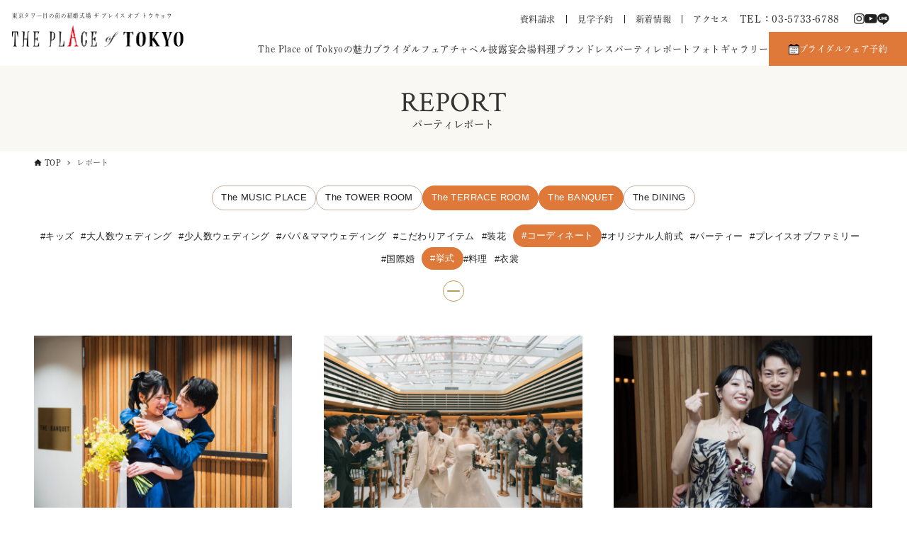

--- FILE ---
content_type: text/html; charset=UTF-8
request_url: https://place-tokyo.com/report/?CAT=the-banquet%2Cthe-terrace-room&HASH=%E3%82%B3%E3%83%BC%E3%83%87%E3%82%A3%E3%83%8D%E3%83%BC%E3%83%88%2C%E6%8C%99%E5%BC%8F
body_size: 20083
content:
<!DOCTYPE html>
<html lang="ja" data-loaded="false" data-scrolled="false" data-drawer="closed" data-drawer-move="fade" data-sidebar="off">
<head>
<meta charset="utf-8">
<meta name="format-detection" content="telephone=no">
<meta http-equiv="X-UA-Compatible" content="IE=edge">
<meta name="viewport" content="width=device-width, viewport-fit=cover">
<meta name='robots' content='index, follow, max-image-preview:large, max-snippet:-1, max-video-preview:-1' />

	<!-- This site is optimized with the Yoast SEO plugin v23.7 - https://yoast.com/wordpress/plugins/seo/ -->
	<title>レポート アーカイブ | 【公式】東京都 港区の結婚式場ならThe Place of Tokyo</title>
	<link rel="canonical" href="https://place-tokyo.com/report/" />
	<link rel="next" href="https://place-tokyo.com/report/page/2/" />
	<meta property="og:locale" content="ja_JP" />
	<meta property="og:type" content="website" />
	<meta property="og:title" content="レポート アーカイブ | 【公式】東京都 港区の結婚式場ならThe Place of Tokyo" />
	<meta property="og:url" content="https://place-tokyo.com/report/" />
	<meta property="og:site_name" content="【公式】東京都 港区の結婚式場ならThe Place of Tokyo" />
	<meta property="og:image" content="https://place-tokyo.com/wp-content/uploads/2023/06/facebook.png" />
	<meta property="og:image:width" content="1200" />
	<meta property="og:image:height" content="628" />
	<meta property="og:image:type" content="image/png" />
	<meta name="twitter:card" content="summary_large_image" />
	<script type="application/ld+json" class="yoast-schema-graph">{"@context":"https://schema.org","@graph":[{"@type":"CollectionPage","@id":"https://place-tokyo.com/report/","url":"https://place-tokyo.com/report/","name":"レポート アーカイブ | 【公式】東京都 港区の結婚式場ならThe Place of Tokyo","isPartOf":{"@id":"https://place-tokyo.com/#website"},"primaryImageOfPage":{"@id":"https://place-tokyo.com/report/#primaryimage"},"image":{"@id":"https://place-tokyo.com/report/#primaryimage"},"thumbnailUrl":"https://place-tokyo.com/wp-content/uploads/2025/11/ATT21351027-scaled.jpg","breadcrumb":{"@id":"https://place-tokyo.com/report/#breadcrumb"},"inLanguage":"ja"},{"@type":"ImageObject","inLanguage":"ja","@id":"https://place-tokyo.com/report/#primaryimage","url":"https://place-tokyo.com/wp-content/uploads/2025/11/ATT21351027-scaled.jpg","contentUrl":"https://place-tokyo.com/wp-content/uploads/2025/11/ATT21351027-scaled.jpg","width":2560,"height":1707},{"@type":"BreadcrumbList","@id":"https://place-tokyo.com/report/#breadcrumb","itemListElement":[{"@type":"ListItem","position":1,"name":"ホーム","item":"https://place-tokyo.com/"},{"@type":"ListItem","position":2,"name":"レポート"}]},{"@type":"WebSite","@id":"https://place-tokyo.com/#website","url":"https://place-tokyo.com/","name":"【公式】東京都 港区の結婚式場ならThe Place of Tokyo","description":"【東京タワー近辺の結婚式をお考えの方】東京タワー目の前の結婚式場 ザ プレイス オブ トウキョウ。今までにないここにしかない新しい誓いの場所。東京駅・品川駅から12分。フェアに来て魅力を確認！","publisher":{"@id":"https://place-tokyo.com/#organization"},"potentialAction":[{"@type":"SearchAction","target":{"@type":"EntryPoint","urlTemplate":"https://place-tokyo.com/?s={search_term_string}"},"query-input":{"@type":"PropertyValueSpecification","valueRequired":true,"valueName":"search_term_string"}}],"inLanguage":"ja"},{"@type":"Organization","@id":"https://place-tokyo.com/#organization","name":"【公式】東京都 港区の結婚式場ならThe Place of Tokyo","url":"https://place-tokyo.com/","logo":{"@type":"ImageObject","inLanguage":"ja","@id":"https://place-tokyo.com/#/schema/logo/image/","url":"https://place-tokyo.com/wp-content/uploads/2023/05/logo.png","contentUrl":"https://place-tokyo.com/wp-content/uploads/2023/05/logo.png","width":485,"height":60,"caption":"【公式】東京都 港区の結婚式場ならThe Place of Tokyo"},"image":{"@id":"https://place-tokyo.com/#/schema/logo/image/"}}]}</script>
	<!-- / Yoast SEO plugin. -->


<link rel="alternate" type="application/rss+xml" title="【公式】東京都 港区の結婚式場ならThe Place of Tokyo &raquo; フィード" href="https://place-tokyo.com/feed/" />
<link rel="alternate" type="application/rss+xml" title="【公式】東京都 港区の結婚式場ならThe Place of Tokyo &raquo; コメントフィード" href="https://place-tokyo.com/comments/feed/" />
<link rel="alternate" type="application/rss+xml" title="【公式】東京都 港区の結婚式場ならThe Place of Tokyo &raquo; レポート フィード" href="https://place-tokyo.com/report/feed/" />
<script type="text/javascript">
/* <![CDATA[ */
window._wpemojiSettings = {"baseUrl":"https:\/\/s.w.org\/images\/core\/emoji\/15.0.3\/72x72\/","ext":".png","svgUrl":"https:\/\/s.w.org\/images\/core\/emoji\/15.0.3\/svg\/","svgExt":".svg","source":{"concatemoji":"https:\/\/place-tokyo.com\/wp-includes\/js\/wp-emoji-release.min.js?ver=6.6.2"}};
/*! This file is auto-generated */
!function(i,n){var o,s,e;function c(e){try{var t={supportTests:e,timestamp:(new Date).valueOf()};sessionStorage.setItem(o,JSON.stringify(t))}catch(e){}}function p(e,t,n){e.clearRect(0,0,e.canvas.width,e.canvas.height),e.fillText(t,0,0);var t=new Uint32Array(e.getImageData(0,0,e.canvas.width,e.canvas.height).data),r=(e.clearRect(0,0,e.canvas.width,e.canvas.height),e.fillText(n,0,0),new Uint32Array(e.getImageData(0,0,e.canvas.width,e.canvas.height).data));return t.every(function(e,t){return e===r[t]})}function u(e,t,n){switch(t){case"flag":return n(e,"\ud83c\udff3\ufe0f\u200d\u26a7\ufe0f","\ud83c\udff3\ufe0f\u200b\u26a7\ufe0f")?!1:!n(e,"\ud83c\uddfa\ud83c\uddf3","\ud83c\uddfa\u200b\ud83c\uddf3")&&!n(e,"\ud83c\udff4\udb40\udc67\udb40\udc62\udb40\udc65\udb40\udc6e\udb40\udc67\udb40\udc7f","\ud83c\udff4\u200b\udb40\udc67\u200b\udb40\udc62\u200b\udb40\udc65\u200b\udb40\udc6e\u200b\udb40\udc67\u200b\udb40\udc7f");case"emoji":return!n(e,"\ud83d\udc26\u200d\u2b1b","\ud83d\udc26\u200b\u2b1b")}return!1}function f(e,t,n){var r="undefined"!=typeof WorkerGlobalScope&&self instanceof WorkerGlobalScope?new OffscreenCanvas(300,150):i.createElement("canvas"),a=r.getContext("2d",{willReadFrequently:!0}),o=(a.textBaseline="top",a.font="600 32px Arial",{});return e.forEach(function(e){o[e]=t(a,e,n)}),o}function t(e){var t=i.createElement("script");t.src=e,t.defer=!0,i.head.appendChild(t)}"undefined"!=typeof Promise&&(o="wpEmojiSettingsSupports",s=["flag","emoji"],n.supports={everything:!0,everythingExceptFlag:!0},e=new Promise(function(e){i.addEventListener("DOMContentLoaded",e,{once:!0})}),new Promise(function(t){var n=function(){try{var e=JSON.parse(sessionStorage.getItem(o));if("object"==typeof e&&"number"==typeof e.timestamp&&(new Date).valueOf()<e.timestamp+604800&&"object"==typeof e.supportTests)return e.supportTests}catch(e){}return null}();if(!n){if("undefined"!=typeof Worker&&"undefined"!=typeof OffscreenCanvas&&"undefined"!=typeof URL&&URL.createObjectURL&&"undefined"!=typeof Blob)try{var e="postMessage("+f.toString()+"("+[JSON.stringify(s),u.toString(),p.toString()].join(",")+"));",r=new Blob([e],{type:"text/javascript"}),a=new Worker(URL.createObjectURL(r),{name:"wpTestEmojiSupports"});return void(a.onmessage=function(e){c(n=e.data),a.terminate(),t(n)})}catch(e){}c(n=f(s,u,p))}t(n)}).then(function(e){for(var t in e)n.supports[t]=e[t],n.supports.everything=n.supports.everything&&n.supports[t],"flag"!==t&&(n.supports.everythingExceptFlag=n.supports.everythingExceptFlag&&n.supports[t]);n.supports.everythingExceptFlag=n.supports.everythingExceptFlag&&!n.supports.flag,n.DOMReady=!1,n.readyCallback=function(){n.DOMReady=!0}}).then(function(){return e}).then(function(){var e;n.supports.everything||(n.readyCallback(),(e=n.source||{}).concatemoji?t(e.concatemoji):e.wpemoji&&e.twemoji&&(t(e.twemoji),t(e.wpemoji)))}))}((window,document),window._wpemojiSettings);
/* ]]> */
</script>
<link rel='stylesheet' id='wp-block-library-css' href='https://place-tokyo.com/wp-includes/css/dist/block-library/style.min.css?ver=6.6.2' type='text/css' media='all' />
<link rel='stylesheet' id='arkhe-main-style-css' href='https://place-tokyo.com/wp-content/themes/arkhe/dist/css/main.css?ver=3.6.1' type='text/css' media='all' />
<style id='arkhe-main-style-inline-css' type='text/css'>
:root{--ark-width--container:1200px;--ark-width--article:1200px;--ark-width--article--slim:960px;--ark-alignwide_ex_width:100px;--ark-color--main:#de793a;--ark-color--text:#222222;--ark-color--link:#be9b5a;--ark-color--bg:#fff;--ark-color--gray:#faf8f2;--ark-thumb_ratio:66.66%;--ark-color--header_bg:#fff;--ark-color--header_txt:#333;--ark-logo_size--sp:40px;--ark-logo_size--pc:48px;--ark-color--footer_bg:#ffffff;--ark-color--footer_txt:#222222;}@media (max-width: 1404px ) {:root{--ark-alignwide_ex_width:0px}}@media (max-width: 1164px ) {:root{--ark-alignwide_ex_width:0px}}.p-topArea.c-filterLayer::before{background-color:#000;opacity:0.2}
</style>
<style id='wp-emoji-styles-inline-css' type='text/css'>

	img.wp-smiley, img.emoji {
		display: inline !important;
		border: none !important;
		box-shadow: none !important;
		height: 1em !important;
		width: 1em !important;
		margin: 0 0.07em !important;
		vertical-align: -0.1em !important;
		background: none !important;
		padding: 0 !important;
	}
</style>
<link rel='stylesheet' id='brick-flow-style-css' href='https://place-tokyo.com/wp-content/plugins/qms3_form_brick/admin/blocks/build/flow/style-index.css?ver=6.6.2' type='text/css' media='all' />
<style id='brick-form-style-inline-css' type='text/css'>
/*!*********************************************************************************************************************************************************************************************************************************************************!*\
  !*** css ./node_modules/css-loader/dist/cjs.js??ruleSet[1].rules[3].use[1]!./node_modules/postcss-loader/dist/cjs.js??ruleSet[1].rules[3].use[2]!./node_modules/sass-loader/dist/cjs.js??ruleSet[1].rules[3].use[3]!./admin/blocks/src/form/style.scss ***!
  \*********************************************************************************************************************************************************************************************************************************************************/


</style>
<style id='brick-restricted-area-style-inline-css' type='text/css'>
/*!********************************************************************************************************************************************************************************************************************************************************************!*\
  !*** css ./node_modules/css-loader/dist/cjs.js??ruleSet[1].rules[3].use[1]!./node_modules/postcss-loader/dist/cjs.js??ruleSet[1].rules[3].use[2]!./node_modules/sass-loader/dist/cjs.js??ruleSet[1].rules[3].use[3]!./admin/blocks/src/restricted-area/style.scss ***!
  \********************************************************************************************************************************************************************************************************************************************************************/


</style>
<style id='qms4-area-list-style-inline-css' type='text/css'>
.qms4__area-list a:not(:root){color:inherit;text-decoration:none}.qms4__area-list li{list-style:none}.qms4__area-list__list[data-max-depth="1"],.qms4__area-list__sub-list[data-max-depth="1"]{display:flex;flex-wrap:wrap;gap:4px}.qms4__area-list__list-item>a,.qms4__area-list__sub-list-item>a{border:1px solid var(--tailor--color--border--light,#999);display:inline-block;line-height:1.4;padding:.2em .6em}.qms4__area-list__list-item[data-active]>a,.qms4__area-list__sub-list-item[data-active]>a{background-color:#d38776;border-color:#d38776;color:#fff}ul.qms4__area-list__list.qms4__area-list__list:not(:root){padding:0}

</style>
<link rel='stylesheet' id='qms4-event-calendar-style-css' href='https://place-tokyo.com/wp-content/plugins/qms4/blocks/build/event-calendar/style-index.css?ver=0.1.0' type='text/css' media='all' />
<style id='qms4-infotable-style-inline-css' type='text/css'>
.qms4__infotable--num-columns-2{display:grid;gap:4px;grid-template-columns:1fr}.qms4__infotable--num-columns-2 .qms4__infotable-row{grid-template-columns:200px 1fr}.qms4__infotable--num-columns-4{display:grid;gap:2px;grid-template-columns:1fr 1fr}.qms4__infotable--num-columns-4 .qms4__infotable-row{grid-template-columns:160px 1fr}.qms4__infotable--num-columns-4 .qms4__infotable-row--wide{grid-column:1/-1}@media(max-width:599px){.qms4__infotable--num-columns-4{grid-template-columns:1fr}.qms4__infotable--num-columns-2 .qms4__infotable-row,.qms4__infotable--num-columns-4 .qms4__infotable-row{grid-template-columns:2fr 3fr}}

</style>
<style id='qms4-infotable-row-style-inline-css' type='text/css'>
.qms4__infotable-row{display:grid;gap:4px;width:100%}.qms4__infotable-row>dd,.qms4__infotable-row>dt{border:1px solid var(--wp--preset--color--cyan-bluish-gray);display:block;margin:0!important;padding:8px;width:100%}.qms4__infotable-row>dt{background-color:var(--wp--preset--color--cyan-bluish-gray)}

</style>
<style id='qms4-link-style-inline-css' type='text/css'>
.qms4__link{color:inherit;display:block;text-decoration:inherit}

</style>
<style id='qms4-mega-menu-style-inline-css' type='text/css'>
.qms4__mega-menu{align-items:stretch;display:flex;position:relative}.qms4__mega-menu[data-justify-content=flex-start]{justify-content:flex-start}.qms4__mega-menu[data-justify-content=center]{justify-content:center}.qms4__mega-menu[data-justify-content=flex-end]{justify-content:flex-start}.qms4__mega-menu[data-justify-content=space-between] .qms4__mega-menu__item{flex-grow:1}

</style>
<style id='qms4-mega-menu-item-style-inline-css' type='text/css'>
.qms4__mega-menu__item{position:static}.qms4__mega-menu__item__label{height:100%}.qms4__mega-menu__item__label a,.qms4__mega-menu__item__label span{align-items:center;color:inherit;display:flex;justify-content:center;padding:.6em 1.2em;position:relative;text-decoration:none;width:100%}.qms4__mega-menu__item__label span{cursor:default}.qms4__mega-menu__item:hover .qms4__mega-menu__item__label{background-color:#f8f8f8}.qms4__mega-menu__item[data-show-submenu=true] .qms4__mega-menu__item__label a,.qms4__mega-menu__item[data-show-submenu=true] .qms4__mega-menu__item__label span{padding-right:2.2em}.qms4__mega-menu__item[data-show-submenu=true] .qms4__mega-menu__item__label a:after,.qms4__mega-menu__item[data-show-submenu=true] .qms4__mega-menu__item__label span:after{background-color:transparent;border-bottom:1px solid #666;border-right:1px solid #666;content:" ";display:block;height:8px;position:absolute;right:1.2em;top:50%;transform:translateY(-50%) translateY(-4px) rotate(45deg);width:8px;z-index:1}.qms4__mega-menu__item[data-show-submenu=true]:hover .qms4__mega-menu__item__label a:after,.qms4__mega-menu__item[data-show-submenu=true]:hover .qms4__mega-menu__item__label span:after{transform:translateY(-50%) rotate(-135deg)}.qms4__mega-menu__item__content{background-color:#f8f8f8;display:none;left:0;padding:24px 20px 20px;position:absolute;top:100%;width:100%;z-index:10}.qms4__mega-menu__item[data-show-submenu=true]:hover .qms4__mega-menu__item__content{display:block}

</style>
<style id='qms4-monthly-posts-style-inline-css' type='text/css'>
.widget__main-nav{display:grid;grid-template-columns:3fr 2fr 3fr}.widget__main-nav button{align-items:center;background:none;border:none;color:#999;cursor:pointer;display:flex;font-size:1.2em;height:100%;width:100%}.widget__main-nav .widget__main-prev button{justify-content:flex-start}.widget__main-nav .widget__main-prev button:before{content:"<";margin-right:.5em}.widget__main-nav .widget__main-next button{justify-content:flex-end}.widget__main-nav .widget__main-next button:after{content:">";margin-left:.5em}.widget__main-year{align-items:center;display:flex;font-size:1.6em;font-weight:700;justify-content:center}.widget__main-month:not(:root){border-bottom:1px solid silver;font-size:1.2em;font-weight:500;line-height:1.6;list-style:none;margin:0;padding:0}.widget__main-month:not(:root) li{border-top:1px solid silver;margin:0;padding:0}.widget__main-month:not(:root) a,.widget__main-month:not(:root) span{display:inline-block;padding:.4em .8em;width:100%}.widget__main-month:not(:root) a{color:inherit;text-decoration:none}

</style>
<style id='qms4-panel-menu-style-inline-css' type='text/css'>
.qms4__panel-menu{background-color:#242424}.qms4__panel-menu__front{display:grid;grid-template-columns:2fr 3fr}.qms4__panel-menu__front a{color:inherit;text-decoration:none}.qms4__panel-menu__front .qms4__panel-menu__item-list{border-right:1px solid #c9c9c9}.qms4__panel-menu__front .qms4__panel-menu__item-list a,.qms4__panel-menu__front .qms4__panel-menu__item-list span{display:block;padding:16px}.qms4__panel-menu__front .qms4__panel-menu__subitem-list{position:relative}.qms4__panel-menu__front .qms4__panel-menu__item{cursor:pointer;position:relative}.qms4__panel-menu__front .qms4__panel-menu__item:not(:first-child){border-top:1px solid #c9c9c9}.qms4__panel-menu__front .qms4__panel-menu__item[data-show-submenu=true] .qms4__panel-menu__item__label:after{border-bottom:1px solid #c9c9c9;border-right:1px solid #c9c9c9;content:"";display:block;height:8px;position:absolute;right:16px;top:50%;transform:translateY(-50%) rotate(-45deg);width:8px;z-index:1}.qms4__panel-menu__front .qms4__panel-menu__item__label--selected{background-color:#faf6f0;color:#242424}.qms4__panel-menu__front .qms4__panel-menu__item[data-show-submenu=true] .qms4__panel-menu__item__label--selected:after{border-color:#242424}.qms4__panel-menu__front .qms4__panel-menu__item__content{position:-webkit-sticky;position:sticky;top:0}.qms4__panel-menu__front .qms4__panel-menu__subitem:not(:first-child){border-top:1px solid #c9c9c9}.qms4__panel-menu__front .qms4__panel-menu__subitem a{display:block;padding:16px}

</style>
<style id='qms4-panel-menu-item-style-inline-css' type='text/css'>
.qms4__panel-menu__item__label{color:#fff}.qms4__panel-menu__item[data-show-submenu=true] .qms4__panel-menu__item__label:after{border-bottom:1px solid #faf6f0;border-right:1px solid #faf6f0;content:"";display:block;height:8px;position:absolute;right:16px;top:50%;transform:translateY(-50%) rotate(-45deg);width:8px;z-index:1}.qms4__panel-menu__item__content{background-color:#faf6f0;display:none}.qms4__panel-menu__item.has-child-selected[data-show-submenu=true] .qms4__panel-menu__item__content,.qms4__panel-menu__item.is-selected[data-show-submenu=true] .qms4__panel-menu__item__content{display:block}

</style>
<style id='qms4-panel-menu-subitem-style-inline-css' type='text/css'>


</style>
<link rel='stylesheet' id='qms4-post-list-style-css' href='https://place-tokyo.com/wp-content/plugins/qms4/blocks/build/post-list/style-index.css?ver=0.1.0' type='text/css' media='all' />
<style id='qms4-post-list-area-style-inline-css' type='text/css'>
.qms4__post-list__area.qms4__post-list__area:not(:root){display:flex;flex-wrap:wrap;gap:2px 4px;list-style:none;margin:8px 0 0;padding:0}.qms4__post-list__area.qms4__post-list__area:not(:root):first-child{margin-top:0}.qms4__post-list__area__icon{border:1px solid #666;font-size:12px;line-height:1.2;margin:0!important;padding:.25em .6em}.qms4__post-list__area[data-color=background] .qms4__post-list__area__icon,.qms4__post-list__area__icon{background-color:#666;color:#fff}.qms4__post-list__area[data-color=text] .qms4__post-list__area__icon{background-color:transparent;color:#666}

</style>
<style id='qms4-post-list-html-style-inline-css' type='text/css'>
.qms4__post-list__html.qms4__post-list__html:not(:root){margin:8px 0 0}.qms4__post-list__html.qms4__post-list__html:not(:root):first-child{margin-top:0}.qms4__post-list__html{font-size:14px;line-height:1.4}

</style>
<style id='qms4-post-list-post-thumbnail-style-inline-css' type='text/css'>
.qms4__post-list__post-thumbnail.qms4__post-list__post-thumbnail:not(:root){margin:8px 0 0}.qms4__post-list__post-thumbnail.qms4__post-list__post-thumbnail:not(:root):first-child{margin-top:0}.qms4__post-list__post-thumbnail{background-color:#eee}.qms4__post-list__post-thumbnail img{-o-object-fit:cover;object-fit:cover;vertical-align:top;width:100%}.qms4__post-list__post-thumbnail[data-aspect-ratio="16:9"] img{aspect-ratio:16/9}.qms4__post-list__post-thumbnail[data-aspect-ratio="3:2"] img{aspect-ratio:3/2}.qms4__post-list__post-thumbnail[data-aspect-ratio="4:3"] img{aspect-ratio:4/3}.qms4__post-list__post-thumbnail[data-aspect-ratio="1:1"] img{aspect-ratio:1/1}.qms4__post-list__post-thumbnail[data-aspect-ratio="3:4"] img{aspect-ratio:3/4}.qms4__post-list__post-thumbnail[data-aspect-ratio="2:3"] img{aspect-ratio:2/3}.qms4__post-list__post-thumbnail[data-aspect-ratio="9:16"] img{aspect-ratio:9/16}.qms4__post-list__post-thumbnail[data-object-fit=cover] img{-o-object-fit:cover;object-fit:cover}.qms4__post-list__post-thumbnail[data-object-fit=contain] img{-o-object-fit:contain;object-fit:contain}

</style>
<style id='qms4-post-list-post-title-style-inline-css' type='text/css'>
.qms4__post-list__post-title.qms4__post-list__post-title:not(:root){margin:8px 0 0}.qms4__post-list__post-title.qms4__post-list__post-title:not(:root):first-child{margin-top:0}.qms4__post-list__post-title{font-weight:700;line-height:1.4}.qms4__post-list__post-title[data-text-align=left]{text-align:left}.qms4__post-list__post-title[data-text-align=center]{text-align:center}.qms4__post-list__post-title[data-text-align=right]{text-align:right}.qms4__post-list__post-title[data-text-align=justify]{text-align:justify}.qms4__post-list__post-title[data-num-lines-pc="1"],.qms4__post-list__post-title[data-num-lines-pc="2"],.qms4__post-list__post-title[data-num-lines-pc="3"]{-webkit-box-orient:vertical;display:-webkit-box;overflow:hidden}.qms4__post-list__post-title[data-num-lines-pc="1"]{-webkit-line-clamp:1}.qms4__post-list__post-title[data-num-lines-pc="2"]{-webkit-line-clamp:2}.qms4__post-list__post-title[data-num-lines-pc="3"]{-webkit-line-clamp:3}@media(max-width:599px){.qms4__post-list__post-title[data-num-lines-sp="1"],.qms4__post-list__post-title[data-num-lines-sp="2"],.qms4__post-list__post-title[data-num-lines-sp="3"]{-webkit-box-orient:vertical;display:-webkit-box;overflow:hidden}.qms4__post-list__post-title[data-num-lines-sp="1"]{-webkit-line-clamp:1}.qms4__post-list__post-title[data-num-lines-sp="2"]{-webkit-line-clamp:2}.qms4__post-list__post-title[data-num-lines-sp="3"]{-webkit-line-clamp:3}}

</style>
<style id='qms4-post-list-post-excerpt-style-inline-css' type='text/css'>
.qms4__post-list__post-excerpt.qms4__post-list__post-excerpt:not(:root){margin:8px 0 0}.qms4__post-list__post-excerpt.qms4__post-list__post-excerpt:not(:root):first-child{margin-top:0}.qms4__post-list__post-excerpt{font-size:13px;line-height:1.4}.qms4__post-list__post-excerpt[data-num-lines-pc="1"],.qms4__post-list__post-excerpt[data-num-lines-pc="2"],.qms4__post-list__post-excerpt[data-num-lines-pc="3"]{-webkit-box-orient:vertical;display:-webkit-box;overflow:hidden}.qms4__post-list__post-excerpt[data-num-lines-pc="1"]{-webkit-line-clamp:1}.qms4__post-list__post-excerpt[data-num-lines-pc="2"]{-webkit-line-clamp:2}.qms4__post-list__post-excerpt[data-num-lines-pc="3"]{-webkit-line-clamp:3}@media(max-width:599px){.qms4__post-list__post-excerpt[data-num-lines-sp="1"],.qms4__post-list__post-excerpt[data-num-lines-sp="2"],.qms4__post-list__post-excerpt[data-num-lines-sp="3"]{-webkit-box-orient:vertical;display:-webkit-box;overflow:hidden}.qms4__post-list__post-excerpt[data-num-lines-sp="1"]{-webkit-line-clamp:1}.qms4__post-list__post-excerpt[data-num-lines-sp="2"]{-webkit-line-clamp:2}.qms4__post-list__post-excerpt[data-num-lines-sp="3"]{-webkit-line-clamp:3}}

</style>
<style id='qms4-post-list-post-date-style-inline-css' type='text/css'>
.qms4__post-list__post-date.qms4__post-list__post-date:not(:root){margin:8px 0 0}.qms4__post-list__post-date.qms4__post-list__post-date:not(:root):first-child{margin-top:0}.qms4__post-list__post-date{font-size:13px;line-height:1.2}

</style>
<style id='qms4-post-list-post-modified-style-inline-css' type='text/css'>
.qms4__post-list__post-modified.qms4__post-list__post-modified:not(:root){margin:8px 0 0}.qms4__post-list__post-modified.qms4__post-list__post-modified:not(:root):first-child{margin-top:0}.qms4__post-list__post-modified{font-size:13px;line-height:1.2}

</style>
<style id='qms4-post-list-post-author-style-inline-css' type='text/css'>
.qms4__post-list__post-author.qms4__post-list__post-author:not(:root){margin:8px 0 0}.qms4__post-list__post-author.qms4__post-list__post-author:not(:root):first-child{margin-top:0}.qms4__post-list__post-author{color:#666;font-size:12px}

</style>
<style id='qms4-post-list-terms-style-inline-css' type='text/css'>
.qms4__post-list__terms.qms4__post-list__terms:not(:root){display:flex;flex-wrap:wrap;gap:2px 4px;list-style:none;margin:8px 0 0;padding:0}.qms4__post-list__terms.qms4__post-list__terms:not(:root):first-child{margin-top:0}.qms4__post-list__terms__icon{border:1px solid #666;font-size:12px;line-height:1.2;margin:0!important;padding:.25em .6em}.qms4__post-list__terms[data-color=background] .qms4__post-list__terms__icon,.qms4__post-list__terms__icon{background-color:#666;color:#fff}.qms4__post-list__terms[data-color=text] .qms4__post-list__terms__icon{background-color:transparent;color:#666}

</style>
<style id='qms4-restricted-area-style-inline-css' type='text/css'>


</style>
<style id='qms4-term-list-style-inline-css' type='text/css'>
.widget__main-list:not(:root){display:flex;flex-wrap:wrap;gap:5px;list-style:none;margin:0;padding:0}.widget__main-list:not(:root) li{border:1px solid #C4B1A3;border-radius:16px;font-size:13px;line-height:32px}.widget__main-list:not(:root) li.active{background-color:#de793a;border-color:#de793a;color:#fff}.widget__main-list:not(:root) a{color:inherit;display:inline-block;height:100%;padding:0 12px;text-decoration:none;width:100%}.widget__main-list__term-count:before{content:"（"}.widget__main-list__term-count:after{content:"）"}

</style>
<style id='qms4-timetable-style-inline-css' type='text/css'>
.ex{font-size:.8em}.ex dd,.ex dt{float:left;margin:0}.ex dt:after{content:":";margin-right:.5em}.ex dt:not(:first-child){margin-left:1em}.ex:after{clear:both;content:"";display:block;height:0;overflow:hidden}.qms4__block__timetable{position:relative}.qms4__block__timetable__dates{align-items:center;border-bottom:1px dotted rgba(36,36,36,.4);border-top:1px dotted rgba(36,36,36,.4);display:flex;justify-content:center;padding:16px}.qms4__block__timetable__dates label{margin-right:.5em}.qms4__block__timetable__timetable{margin-top:16px}.qms4__block__timetable__timetable-header{border-bottom:1px solid rgba(0,0,0,.2);display:grid;font-weight:700;grid-template-columns:3fr 1fr 3fr;line-height:1.4;text-align:center}.qms4__block__timetable__timetable-header-capacity,.qms4__block__timetable__timetable-header-entry,.qms4__block__timetable__timetable-header-time{align-items:center;display:flex;justify-content:center;padding:16px}.qms4__block__timetable__timetable-body-row{border-bottom:1px solid rgba(0,0,0,.2);display:grid;grid-template-columns:3fr 1fr 3fr}.qms4__block__timetable__timetable-body{line-height:1.4;text-align:center}.qms4__block__timetable__timetable-body-capacity,.qms4__block__timetable__timetable-body-entry,.qms4__block__timetable__timetable-body-time{align-items:center;display:flex;flex-direction:column;justify-content:center;padding:16px}.qms4__block__timetable__timetable-body-capacity{padding: 16px 8px}.qms4__block__timetable__timetable-body-comment:not(:empty){margin-bottom:4px}.qms4__block__timetable__timetable-body-button{width:100%}.qms4__block__timetable__timetable-body-button a{align-items:center;border:1px solid #242424;border-radius:28px;color:inherit;display:flex;height:56px;justify-content:center;text-decoration:none;width:100%}.qms4__block__timetable__button-prev{position:absolute;right:100%;top:50%;transform:translateY(-50%);z-index:10}.qms4__block__timetable__button-next{left:100%;position:absolute;top:50%;transform:translateY(-50%);z-index:10}.qms4__block__timetable__example{font-size:.8em}.qms4__block__timetable__example dd,.qms4__block__timetable__example dt{float:left;margin:0}.qms4__block__timetable__example dt:after{content:":";margin-right:.5em}.qms4__block__timetable__example dt:not(:first-child){margin-left:1em}.qms4__block__timetable__example:after{clear:both;content:"";display:block;height:0;overflow:hidden}

</style>
<style id='qms4-user-voice-style-inline-css' type='text/css'>
.qms4__block__user-voice{padding:44px 28px 24px}

</style>
<style id='qms4-user-voice-media-style-inline-css' type='text/css'>


</style>
<style id='qms4-user-voice-content-style-inline-css' type='text/css'>
.qms4__block__user-voice__content .wp-block:not(:root){margin-top:var(--ark-mt--s)}

</style>
<link rel='stylesheet' id='arkhe-blocks-front-css' href='https://place-tokyo.com/wp-content/plugins/arkhe-blocks-pro/dist/css/front.css?ver=2.19.1' type='text/css' media='all' />
<style id='arkhe-blocks-front-inline-css' type='text/css'>
body{--arkb-marker-color:#ffdc40;--arkb-marker-start:1em;--arkb-marker-style:linear-gradient(transparent var(--arkb-marker-start), var(--arkb-marker-color) 0)}.has-arkb-dark-beige-text-color {color:#e2daca !important;}.has-arkb-dark-beige-text-background-color {background-color:#e2daca !important;}.has-arkb-gray-background-color {color:#f0f0f0 !important;}.has-arkb-gray-background-background-color {background-color:#f0f0f0 !important;}
</style>
<link rel='stylesheet' id='arkhe-blocks-accordion-style-css' href='https://place-tokyo.com/wp-content/plugins/arkhe-blocks-pro/dist/gutenberg/blocks/accordion/index.css?ver=2.19.1' type='text/css' media='all' />
<link rel='stylesheet' id='arkhe-blocks-blog-card-style-css' href='https://place-tokyo.com/wp-content/plugins/arkhe-blocks-pro/dist/gutenberg/blocks/blog-card/index.css?ver=2.19.1' type='text/css' media='all' />
<link rel='stylesheet' id='arkhe-blocks-box-links-style-css' href='https://place-tokyo.com/wp-content/plugins/arkhe-blocks-pro/dist/gutenberg/blocks/box-links/index.css?ver=2.19.1' type='text/css' media='all' />
<link rel='stylesheet' id='arkhe-blocks-button-style-css' href='https://place-tokyo.com/wp-content/plugins/arkhe-blocks-pro/dist/gutenberg/blocks/button/index.css?ver=2.19.1' type='text/css' media='all' />
<link rel='stylesheet' id='arkhe-blocks-columns-style-css' href='https://place-tokyo.com/wp-content/plugins/arkhe-blocks-pro/dist/gutenberg/blocks/columns/index.css?ver=2.19.1' type='text/css' media='all' />
<link rel='stylesheet' id='arkhe-blocks-container-style-css' href='https://place-tokyo.com/wp-content/plugins/arkhe-blocks-pro/dist/gutenberg/blocks/container/index.css?ver=2.19.1' type='text/css' media='all' />
<link rel='stylesheet' id='arkhe-blocks-faq-style-css' href='https://place-tokyo.com/wp-content/plugins/arkhe-blocks-pro/dist/gutenberg/blocks/faq/index.css?ver=2.19.1' type='text/css' media='all' />
<link rel='stylesheet' id='arkhe-blocks-dl-style-css' href='https://place-tokyo.com/wp-content/plugins/arkhe-blocks-pro/dist/gutenberg/blocks/dl/index.css?ver=2.19.1' type='text/css' media='all' />
<link rel='stylesheet' id='arkhe-blocks-icon-style-css' href='https://place-tokyo.com/wp-content/plugins/arkhe-blocks-pro/dist/gutenberg/blocks/icon/index.css?ver=2.19.1' type='text/css' media='all' />
<link rel='stylesheet' id='arkhe-blocks-notice-style-css' href='https://place-tokyo.com/wp-content/plugins/arkhe-blocks-pro/dist/gutenberg/blocks/notice/index.css?ver=2.19.1' type='text/css' media='all' />
<link rel='stylesheet' id='arkhe-blocks-section-style-css' href='https://place-tokyo.com/wp-content/plugins/arkhe-blocks-pro/dist/gutenberg/blocks/section/index.css?ver=2.19.1' type='text/css' media='all' />
<link rel='stylesheet' id='arkhe-blocks-section-heading-style-css' href='https://place-tokyo.com/wp-content/plugins/arkhe-blocks-pro/dist/gutenberg/blocks/section-heading/index.css?ver=2.19.1' type='text/css' media='all' />
<link rel='stylesheet' id='arkhe-blocks-step-style-css' href='https://place-tokyo.com/wp-content/plugins/arkhe-blocks-pro/dist/gutenberg/blocks/step/index.css?ver=2.19.1' type='text/css' media='all' />
<link rel='stylesheet' id='arkhe-blocks-tab-style-css' href='https://place-tokyo.com/wp-content/plugins/arkhe-blocks-pro/dist/gutenberg/blocks/tab/index.css?ver=2.19.1' type='text/css' media='all' />
<link rel='stylesheet' id='arkhe-blocks-timeline-style-css' href='https://place-tokyo.com/wp-content/plugins/arkhe-blocks-pro/dist/gutenberg/blocks/timeline/index.css?ver=2.19.1' type='text/css' media='all' />
<link rel='stylesheet' id='arkhe-blocks-toc-style-css' href='https://place-tokyo.com/wp-content/plugins/arkhe-blocks-pro/dist/gutenberg/blocks/toc/index.css?ver=2.19.1' type='text/css' media='all' />
<link rel='stylesheet' id='arkhe-blocks-slider-style-css' href='https://place-tokyo.com/wp-content/plugins/arkhe-blocks-pro/dist/gutenberg/blocks/slider/index.css?ver=2.19.1' type='text/css' media='all' />
<style id='global-styles-inline-css' type='text/css'>
:root{--wp--preset--aspect-ratio--square: 1;--wp--preset--aspect-ratio--4-3: 4/3;--wp--preset--aspect-ratio--3-4: 3/4;--wp--preset--aspect-ratio--3-2: 3/2;--wp--preset--aspect-ratio--2-3: 2/3;--wp--preset--aspect-ratio--16-9: 16/9;--wp--preset--aspect-ratio--9-16: 9/16;--wp--preset--color--black: #000000;--wp--preset--color--cyan-bluish-gray: #abb8c3;--wp--preset--color--white: #ffffff;--wp--preset--color--pale-pink: #f78da7;--wp--preset--color--vivid-red: #cf2e2e;--wp--preset--color--luminous-vivid-orange: #ff6900;--wp--preset--color--luminous-vivid-amber: #fcb900;--wp--preset--color--light-green-cyan: #7bdcb5;--wp--preset--color--vivid-green-cyan: #00d084;--wp--preset--color--pale-cyan-blue: #8ed1fc;--wp--preset--color--vivid-cyan-blue: #0693e3;--wp--preset--color--vivid-purple: #9b51e0;--wp--preset--color--ark-main: var(--ark-color--main);--wp--preset--color--ark-text: var(--ark-color--text);--wp--preset--color--ark-link: var(--ark-color--link);--wp--preset--color--ark-bg: var(--ark-color--bg);--wp--preset--color--ark-gray: var(--ark-color--gray);--wp--preset--color--arkb-dark-beige-text: #e2daca;--wp--preset--color--arkb-gray-background: #f0f0f0;--wp--preset--gradient--vivid-cyan-blue-to-vivid-purple: linear-gradient(135deg,rgba(6,147,227,1) 0%,rgb(155,81,224) 100%);--wp--preset--gradient--light-green-cyan-to-vivid-green-cyan: linear-gradient(135deg,rgb(122,220,180) 0%,rgb(0,208,130) 100%);--wp--preset--gradient--luminous-vivid-amber-to-luminous-vivid-orange: linear-gradient(135deg,rgba(252,185,0,1) 0%,rgba(255,105,0,1) 100%);--wp--preset--gradient--luminous-vivid-orange-to-vivid-red: linear-gradient(135deg,rgba(255,105,0,1) 0%,rgb(207,46,46) 100%);--wp--preset--gradient--very-light-gray-to-cyan-bluish-gray: linear-gradient(135deg,rgb(238,238,238) 0%,rgb(169,184,195) 100%);--wp--preset--gradient--cool-to-warm-spectrum: linear-gradient(135deg,rgb(74,234,220) 0%,rgb(151,120,209) 20%,rgb(207,42,186) 40%,rgb(238,44,130) 60%,rgb(251,105,98) 80%,rgb(254,248,76) 100%);--wp--preset--gradient--blush-light-purple: linear-gradient(135deg,rgb(255,206,236) 0%,rgb(152,150,240) 100%);--wp--preset--gradient--blush-bordeaux: linear-gradient(135deg,rgb(254,205,165) 0%,rgb(254,45,45) 50%,rgb(107,0,62) 100%);--wp--preset--gradient--luminous-dusk: linear-gradient(135deg,rgb(255,203,112) 0%,rgb(199,81,192) 50%,rgb(65,88,208) 100%);--wp--preset--gradient--pale-ocean: linear-gradient(135deg,rgb(255,245,203) 0%,rgb(182,227,212) 50%,rgb(51,167,181) 100%);--wp--preset--gradient--electric-grass: linear-gradient(135deg,rgb(202,248,128) 0%,rgb(113,206,126) 100%);--wp--preset--gradient--midnight: linear-gradient(135deg,rgb(2,3,129) 0%,rgb(40,116,252) 100%);--wp--preset--font-size--small: .9rem;--wp--preset--font-size--medium: 20px;--wp--preset--font-size--large: 1.25rem;--wp--preset--font-size--x-large: 42px;--wp--preset--font-size--xsmall: .75rem;--wp--preset--font-size--normal: 1rem;--wp--preset--font-size--xlarge: 1.5rem;--wp--preset--font-size--xxlarge: 2rem;--wp--preset--font-size--huge: 2.75rem;--wp--preset--spacing--20: 0.44rem;--wp--preset--spacing--30: 0.67rem;--wp--preset--spacing--40: 1rem;--wp--preset--spacing--50: 1.5rem;--wp--preset--spacing--60: 2.25rem;--wp--preset--spacing--70: 3.38rem;--wp--preset--spacing--80: 5.06rem;--wp--preset--shadow--natural: 6px 6px 9px rgba(0, 0, 0, 0.2);--wp--preset--shadow--deep: 12px 12px 50px rgba(0, 0, 0, 0.4);--wp--preset--shadow--sharp: 6px 6px 0px rgba(0, 0, 0, 0.2);--wp--preset--shadow--outlined: 6px 6px 0px -3px rgba(255, 255, 255, 1), 6px 6px rgba(0, 0, 0, 1);--wp--preset--shadow--crisp: 6px 6px 0px rgba(0, 0, 0, 1);}:where(.is-layout-flex){gap: 0.5em;}:where(.is-layout-grid){gap: 0.5em;}body .is-layout-flex{display: flex;}.is-layout-flex{flex-wrap: wrap;align-items: center;}.is-layout-flex > :is(*, div){margin: 0;}body .is-layout-grid{display: grid;}.is-layout-grid > :is(*, div){margin: 0;}:where(.wp-block-columns.is-layout-flex){gap: 2em;}:where(.wp-block-columns.is-layout-grid){gap: 2em;}:where(.wp-block-post-template.is-layout-flex){gap: 1.25em;}:where(.wp-block-post-template.is-layout-grid){gap: 1.25em;}.has-black-color{color: var(--wp--preset--color--black) !important;}.has-cyan-bluish-gray-color{color: var(--wp--preset--color--cyan-bluish-gray) !important;}.has-white-color{color: var(--wp--preset--color--white) !important;}.has-pale-pink-color{color: var(--wp--preset--color--pale-pink) !important;}.has-vivid-red-color{color: var(--wp--preset--color--vivid-red) !important;}.has-luminous-vivid-orange-color{color: var(--wp--preset--color--luminous-vivid-orange) !important;}.has-luminous-vivid-amber-color{color: var(--wp--preset--color--luminous-vivid-amber) !important;}.has-light-green-cyan-color{color: var(--wp--preset--color--light-green-cyan) !important;}.has-vivid-green-cyan-color{color: var(--wp--preset--color--vivid-green-cyan) !important;}.has-pale-cyan-blue-color{color: var(--wp--preset--color--pale-cyan-blue) !important;}.has-vivid-cyan-blue-color{color: var(--wp--preset--color--vivid-cyan-blue) !important;}.has-vivid-purple-color{color: var(--wp--preset--color--vivid-purple) !important;}.has-black-background-color{background-color: var(--wp--preset--color--black) !important;}.has-cyan-bluish-gray-background-color{background-color: var(--wp--preset--color--cyan-bluish-gray) !important;}.has-white-background-color{background-color: var(--wp--preset--color--white) !important;}.has-pale-pink-background-color{background-color: var(--wp--preset--color--pale-pink) !important;}.has-vivid-red-background-color{background-color: var(--wp--preset--color--vivid-red) !important;}.has-luminous-vivid-orange-background-color{background-color: var(--wp--preset--color--luminous-vivid-orange) !important;}.has-luminous-vivid-amber-background-color{background-color: var(--wp--preset--color--luminous-vivid-amber) !important;}.has-light-green-cyan-background-color{background-color: var(--wp--preset--color--light-green-cyan) !important;}.has-vivid-green-cyan-background-color{background-color: var(--wp--preset--color--vivid-green-cyan) !important;}.has-pale-cyan-blue-background-color{background-color: var(--wp--preset--color--pale-cyan-blue) !important;}.has-vivid-cyan-blue-background-color{background-color: var(--wp--preset--color--vivid-cyan-blue) !important;}.has-vivid-purple-background-color{background-color: var(--wp--preset--color--vivid-purple) !important;}.has-black-border-color{border-color: var(--wp--preset--color--black) !important;}.has-cyan-bluish-gray-border-color{border-color: var(--wp--preset--color--cyan-bluish-gray) !important;}.has-white-border-color{border-color: var(--wp--preset--color--white) !important;}.has-pale-pink-border-color{border-color: var(--wp--preset--color--pale-pink) !important;}.has-vivid-red-border-color{border-color: var(--wp--preset--color--vivid-red) !important;}.has-luminous-vivid-orange-border-color{border-color: var(--wp--preset--color--luminous-vivid-orange) !important;}.has-luminous-vivid-amber-border-color{border-color: var(--wp--preset--color--luminous-vivid-amber) !important;}.has-light-green-cyan-border-color{border-color: var(--wp--preset--color--light-green-cyan) !important;}.has-vivid-green-cyan-border-color{border-color: var(--wp--preset--color--vivid-green-cyan) !important;}.has-pale-cyan-blue-border-color{border-color: var(--wp--preset--color--pale-cyan-blue) !important;}.has-vivid-cyan-blue-border-color{border-color: var(--wp--preset--color--vivid-cyan-blue) !important;}.has-vivid-purple-border-color{border-color: var(--wp--preset--color--vivid-purple) !important;}.has-vivid-cyan-blue-to-vivid-purple-gradient-background{background: var(--wp--preset--gradient--vivid-cyan-blue-to-vivid-purple) !important;}.has-light-green-cyan-to-vivid-green-cyan-gradient-background{background: var(--wp--preset--gradient--light-green-cyan-to-vivid-green-cyan) !important;}.has-luminous-vivid-amber-to-luminous-vivid-orange-gradient-background{background: var(--wp--preset--gradient--luminous-vivid-amber-to-luminous-vivid-orange) !important;}.has-luminous-vivid-orange-to-vivid-red-gradient-background{background: var(--wp--preset--gradient--luminous-vivid-orange-to-vivid-red) !important;}.has-very-light-gray-to-cyan-bluish-gray-gradient-background{background: var(--wp--preset--gradient--very-light-gray-to-cyan-bluish-gray) !important;}.has-cool-to-warm-spectrum-gradient-background{background: var(--wp--preset--gradient--cool-to-warm-spectrum) !important;}.has-blush-light-purple-gradient-background{background: var(--wp--preset--gradient--blush-light-purple) !important;}.has-blush-bordeaux-gradient-background{background: var(--wp--preset--gradient--blush-bordeaux) !important;}.has-luminous-dusk-gradient-background{background: var(--wp--preset--gradient--luminous-dusk) !important;}.has-pale-ocean-gradient-background{background: var(--wp--preset--gradient--pale-ocean) !important;}.has-electric-grass-gradient-background{background: var(--wp--preset--gradient--electric-grass) !important;}.has-midnight-gradient-background{background: var(--wp--preset--gradient--midnight) !important;}.has-small-font-size{font-size: var(--wp--preset--font-size--small) !important;}.has-medium-font-size{font-size: var(--wp--preset--font-size--medium) !important;}.has-large-font-size{font-size: var(--wp--preset--font-size--large) !important;}.has-x-large-font-size{font-size: var(--wp--preset--font-size--x-large) !important;}
:where(.wp-block-post-template.is-layout-flex){gap: 1.25em;}:where(.wp-block-post-template.is-layout-grid){gap: 1.25em;}
:where(.wp-block-columns.is-layout-flex){gap: 2em;}:where(.wp-block-columns.is-layout-grid){gap: 2em;}
:root :where(.wp-block-pullquote){font-size: 1.5em;line-height: 1.6;}
</style>
<style id='fsb-flexible-spacer-style-inline-css' type='text/css'>
.fsb-style-show-front{position:relative;z-index:2;}@media screen and (min-width:1001px){.fsb-flexible-spacer__device--md,.fsb-flexible-spacer__device--sm{display:none;}}@media screen and (min-width:741px) and (max-width:1000px){.fsb-flexible-spacer__device--lg,.fsb-flexible-spacer__device--sm{display:none;}}@media screen and (max-width:740px){.fsb-flexible-spacer__device--lg,.fsb-flexible-spacer__device--md{display:none;}}
</style>
<link rel='stylesheet' id='qms3_form__custom_block__base_form-css' href='https://place-tokyo.com/wp-content/plugins/qms3_form_brick/admin/lib/Action/CustomBlock/../../../../css/base_form.css?ver=6.6.2' type='text/css' media='all' />
<link rel='stylesheet' id='fabric-theme-style-css' href='https://place-tokyo.com/wp-content/themes/fabric/style.css?ver=1753173864' type='text/css' media='all' />
<link rel='stylesheet' id='fabric-theme-style02-css' href='https://place-tokyo.com/wp-content/themes/fabric/slick.css?ver=1738306548' type='text/css' media='all' />
<link rel='stylesheet' id='fabric-theme-style04-css' href='https://place-tokyo.com/wp-content/themes/fabric/blueimp-gallery/css/blueimp-gallery.css?ver=1738306548' type='text/css' media='all' />
<link rel='stylesheet' id='fabric-theme-style05-css' href='https://place-tokyo.com/wp-content/themes/fabric/blueimp-gallery/css/blueimp-gallery-indicator.css?ver=1738306548' type='text/css' media='all' />
<link rel='stylesheet' id='farbic-style-css' href='https://place-tokyo.com/wp-content/themes/fabric/custom-fabric.css?ver=955260859' type='text/css' media='all' />
<script type="text/javascript" src="https://place-tokyo.com/wp-includes/js/jquery/jquery.min.js?ver=3.7.1" id="jquery-core-js"></script>
<script type="text/javascript" src="https://place-tokyo.com/wp-includes/js/jquery/jquery-migrate.min.js?ver=3.4.1" id="jquery-migrate-js"></script>
<script type="text/javascript" src="https://place-tokyo.com/wp-content/themes/fabric/template-parts/common/slick.min.js?ver=1738306548" id="slick-js"></script>
<script type="text/javascript" src="https://place-tokyo.com/wp-content/themes/fabric/template-parts/common/jquery.matchHeight-min.js?ver=1738306548" id="matchHeight-js"></script>
<script type="text/javascript" src="https://place-tokyo.com/wp-content/themes/fabric/template-parts/common/common.js?ver=1738306548" id="fabric-common-js"></script>
<script type="text/javascript" src="https://place-tokyo.com/wp-content/themes/fabric/template-parts/common/blueimp-gallery.min.js?ver=1738306548" id="blueimp-gallery-js"></script>
<script type="text/javascript" src="https://place-tokyo.com/wp-content/themes/fabric/template-parts/report/archive.js?ver=1738306548" id="fabric-archive-report-js"></script>
<link rel="https://api.w.org/" href="https://place-tokyo.com/wp-json/" /><link rel="EditURI" type="application/rsd+xml" title="RSD" href="https://place-tokyo.com/xmlrpc.php?rsd" />
<meta name="generator" content="WordPress 6.6.2" />
<link rel="preconnect" href="https://fonts.googleapis.com">
<link rel="preconnect" href="https://fonts.gstatic.com" crossorigin>
<link href="https://fonts.googleapis.com/css2?family=Crimson+Text&display=swap" rel="stylesheet">
<script>
  (function(d) {
    var config = {
      kitId: 'vvr0xvz',
      scriptTimeout: 3000,
      async: true
    },
    h=d.documentElement,t=setTimeout(function(){h.className=h.className.replace(/\bwf-loading\b/g,"")+" wf-inactive";},config.scriptTimeout),tk=d.createElement("script"),f=false,s=d.getElementsByTagName("script")[0],a;h.className+=" wf-loading";tk.src='https://use.typekit.net/'+config.kitId+'.js';tk.async=true;tk.onload=tk.onreadystatechange=function(){a=this.readyState;if(f||a&&a!="complete"&&a!="loaded")return;f=true;clearTimeout(t);try{Typekit.load(config)}catch(e){}};s.parentNode.insertBefore(tk,s)
  })(document);
</script>
<script type="application/ld+json">
{
  "@context": "https://schema.org",
  "@type": "Organization",
  "name": "【公式】東京都 港区の結婚式場ならThe Place of Tokyo",//会社名
  "URL": "https://place-tokyo.com/",
  "logo": "https://place-tokyo.com/wp-content/themes/fabric/images/web_icon.png",//企業ロゴ
  "image": "https://place-tokyo.com/wp-content/themes/fabric/images/facebook.png",//検索画像
  "telephone": "+810357336788",
  "address": {
    "@type": "PostalAddress",
    "streetAddress": "3-5-4",//番地
    "addressLocality": "港区芝公園",//市区町村
    "addressRegion": "東京都",//県
    "postalCode": "105-0011",//郵便番号
    "addressCountry": "JP"//国
  },
  "sameAs": [
    "https://www.facebook.com/theplaceoftokyo",//SNS等のURL
    "https://www.instagram.com/theplaceoftokyo/",//SNS等のURL
    "https://www.youtube.com/@ThePlaceofTokyoWedding",//SNS等のURL
    "https://line.me/ti/p/%40184tjlqq"//SNS等のURL（最後はカンマ無し）
  ]
}
</script>


<!-- Global site tag (gtag.js) - Google Analytics -->
<script async src="https://www.googletagmanager.com/gtag/js?id=G-189QGE283K"></script>
<script>
  window.dataLayer = window.dataLayer || [];
  function gtag(){dataLayer.push(arguments);}
  gtag('js', new Date());

  gtag('config', 'G-189QGE283K');
</script>

<script>
  document.addEventListener('DOMContentLoaded', function() {
    document.body.addEventListener('click', function(event) {
        var link = event.target.closest('a[href^="tel"]'); // クリックされた要素がtelリンクかを確認
        if (link) {
            var href = link.getAttribute('href'); // href属性を取得
            if (typeof gtag === 'function') { // gtagが存在する場合のみイベント送信
                gtag('event', 'event_call_tap', {
                    'link_url': href,
                    'transport_type': 'beacon',
                    'outbound': true
                });
            } else {
                console.warn('gtag is not defined');
            }
        }
    });
});
</script>

<!-- Google Tag Manager -->
<script>(function(w,d,s,l,i){w[l]=w[l]||[];w[l].push({'gtm.start':
new Date().getTime(),event:'gtm.js'});var f=d.getElementsByTagName(s)[0],
j=d.createElement(s),dl=l!='dataLayer'?'&l='+l:'';j.async=true;j.src=
'https://www.googletagmanager.com/gtm.js?id='+i+dl;f.parentNode.insertBefore(j,f);
})(window,document,'script','dataLayer','GTM-T74D8NKD');</script>
<!-- End Google Tag Manager -->


<!-- あつまるの行動追跡システム tag place-tokyo.com -->
<script>
(function (w, d, s, u) {
  // TAG VERSION 1.00
  if (w._wsq_init_flg) {
    return false;
  }
  w._wsq_init_flg = true;
  _wsq = w._wsq || (_wsq = []);
  _wsq.push(['init', u, 556]);
  _wsq.push(['domain', 'place-tokyo.com']);
  var a = d.createElement(s); a.async = 1; a.charset='UTF-8'; a.src = 'https://cdn.' + u + '/share/js/tracking.js';
  var b = d.getElementsByTagName(s)[0]; b.parentNode.insertBefore(a, b);
})(window, document, 'script', 'actiontracking.jp');
</script>


<!-- szl scouterタグ -->
<script async src="https://scouter.szl.co.jp/script/szl_scouter_js.php?id=2024375821_66f5fd7f548b8&site_id=185"></script>
<link rel="icon" href="https://place-tokyo.com/wp-content/uploads/2023/05/cropped-web_icon-32x32.png" sizes="32x32" />
<link rel="icon" href="https://place-tokyo.com/wp-content/uploads/2023/05/cropped-web_icon-192x192.png" sizes="192x192" />
<link rel="apple-touch-icon" href="https://place-tokyo.com/wp-content/uploads/2023/05/cropped-web_icon-180x180.png" />
<meta name="msapplication-TileImage" content="https://place-tokyo.com/wp-content/uploads/2023/05/cropped-web_icon-270x270.png" />
</head>
<body class="archive post-type-archive post-type-archive-report wp-custom-logo">
<a class="skip-link screen-reader-text" href="#main_content">コンテンツへスキップ</a><!-- Start: #wrapper -->
<div id="wrapper" class="l-wrapper">
<header id="header" class="l-header" data-logo="left" data-btns="r-l" data-has-drawer="both" data-has-search="sp" data-pcfix="1" data-spfix="1">
	<div class="l-header__bar">
	<div class="l-header__barInner l-container">
			</div>
</div>
	<div class="l-header__body l-container">
		<div class="l-header__drawerBtn">
	<button class="c-iconBtn -menuBtn u-flex--c" data-onclick="toggleMenu" aria-label="メニューボタン">
		<div class="c-iconBtn__icon">
			<svg version="1.1" xmlns="http://www.w3.org/2000/svg" class="arkhe-svg-menu __open" width="1em" height="1em" viewBox="0 0 40 40" role="img" aria-hidden="true" focusable="false"><path d="M37.8 21.4h-35.6c-0.1 0-0.2-0.1-0.2-0.2v-2.4c0-0.1 0.1-0.2 0.2-0.2h35.6c0.1 0 0.2 0.1 0.2 0.2v2.4c0 0.1-0.1 0.2-0.2 0.2z"></path><path d="M37.8 11.7h-35.6c-0.1 0-0.2-0.1-0.2-0.2v-2.4c0-0.1 0.1-0.2 0.2-0.2h35.6c0.1 0 0.2 0.1 0.2 0.2v2.4c0 0.2-0.1 0.2-0.2 0.2z"></path><path d="M37.8 31.1h-35.6c-0.1 0-0.2-0.1-0.2-0.2v-2.4c0-0.1 0.1-0.2 0.2-0.2h35.6c0.1 0 0.2 0.1 0.2 0.2v2.4c0 0.1-0.1 0.2-0.2 0.2z"></path></svg>			<svg version="1.1" xmlns="http://www.w3.org/2000/svg" class="arkhe-svg-close __close" width="1em" height="1em" viewBox="0 0 40 40" role="img" aria-hidden="true" focusable="false"><path d="M33 35l-28-28c-0.1-0.1-0.1-0.2 0-0.3l1.7-1.7c0.1-0.1 0.2-0.1 0.3 0l28 28c0.1 0.1 0.1 0.2 0 0.3l-1.7 1.7c-0.1 0.1-0.2 0.1-0.3 0z"></path><path d="M35 7l-28 28c-0.1 0.1-0.2 0.1-0.3 0l-1.7-1.7c-0.1-0.1-0.1-0.2 0-0.3l28-28c0.1-0.1 0.2-0.1 0.3 0l1.7 1.7c0.1 0.1 0.1 0.2 0 0.3z"></path></svg>		</div>
			</button>
</div>
		<div class="l-header__left">
			<!-- ロゴ横テキスト -->

<p class="has-xsmall-font-size">東京タワー目の前の結婚式場 ザ プレイス オブ トウキョウ</p>
		</div>
		<div class="l-header__center">
			<div class="l-header__logo has-image"><a href="https://place-tokyo.com/" class="c-headLogo" rel="home"><img width="485" height="60"  src="https://place-tokyo.com/wp-content/uploads/2023/05/logo.png" alt="【公式】東京都 港区の結婚式場ならThe Place of Tokyo" class="c-headLogo__img" srcset="https://place-tokyo.com/wp-content/uploads/2023/05/logo.png 485w, https://place-tokyo.com/wp-content/uploads/2023/05/logo-300x37.png 300w" sizes="(max-width: 999px) 50vw, 800px" decoding="async" loading="eager" ></a></div>		</div>
		<div class="l-header__right">
			<!-- ヘッダー -->


<div class="wp-block-group l-header-top u-mt-10 is-content-justification-right is-layout-flex wp-container-core-group-is-layout-3 wp-block-group-is-layout-flex">
<div class="wp-block-group l-header-top__link is-layout-flex wp-block-group-is-layout-flex">
<p class="l-header-top__link__item has-xsmall-font-size"><a href="/inquiry/">資料請求</a></p>



<p class="l-header-top__link__item has-xsmall-font-size"><a href="/reserve/">見学予約</a></p>



<p class="l-header-top__link__item has-xsmall-font-size"><a href="/news/">新着情報</a></p>



<p class="l-header-top__link__item has-xsmall-font-size"><a href="/access/">アクセス</a></p>
</div>



<p class="l-header-top__tel has-small-font-size">TEL：03-5733-6788</p>



<div class="wp-block-group l-header-top__sns is-content-justification-center is-nowrap is-layout-flex wp-container-core-group-is-layout-2 wp-block-group-is-layout-flex">
<figure class="wp-block-image size-full is-resized u-mt-0"><a href="https://www.instagram.com/theplaceoftokyo/" target="_blank" rel="noreferrer noopener"><img decoding="async" width="44" height="44" src="https://place-tokyo.com/wp-content/uploads/2023/05/icon_ig.png" alt="" class="wp-image-56" style="width:15px"/></a></figure>



<figure class="wp-block-image size-full is-resized u-mt-0"><a href="https://www.youtube.com/@ThePlaceofTokyoWedding" target="_blank" rel="noreferrer noopener"><img decoding="async" width="55" height="39" src="https://place-tokyo.com/wp-content/uploads/2023/05/icon_yt.png" alt="" class="wp-image-58" style="width:18px"/></a></figure>



<figure class="wp-block-image size-full is-resized u-mt-0"><a href="https://liff.line.me/1645278921-kWRPP32q/?accountId=417ibxsy" target="_blank" rel="noreferrer noopener"><img decoding="async" width="51" height="48" src="https://place-tokyo.com/wp-content/uploads/2023/05/icon_line.png" alt="" class="wp-image-57" style="width:17px"/></a></figure>
</div>
</div>



<div class="wp-block-group l-header-bottom is-content-justification-right is-nowrap is-layout-flex wp-container-core-group-is-layout-5 wp-block-group-is-layout-flex">
<div class="wp-block-group l-header-bottom__link is-layout-flex wp-block-group-is-layout-flex">
<p style="font-size:0.8rem"><a href="/about/">The Place of Tokyoの魅力</a></p>



<p style="font-size:0.8rem"><a href="/fair_calendar/">ブライダルフェア</a></p>



<p style="font-size:0.8rem"><a href="/chapel/">チャペル</a></p>



<p style="font-size:0.8rem"><a href="/party/">披露宴会場</a></p>



<p style="font-size:0.8rem"><a href="/cuisine/">料理</a></p>



<p style="font-size:0.8rem"><a href="/plan/">プラン</a></p>



<p style="font-size:0.8rem"><a href="/dress/">ドレス</a></p>



<p style="font-size:0.8rem"><a href="/report/">パーティレポート</a></p>



<p style="font-size:0.8rem"><a href="/gallery/">フォトギャラリー</a></p>
</div>



<div class="wp-block-buttons p-cv-button__item fair is-content-justification-center is-layout-flex wp-container-core-buttons-is-layout-1 wp-block-buttons-is-layout-flex">
<div class="wp-block-button has-custom-width wp-block-button__width-100 has-custom-font-size is-style-border-anchor has-xsmall-font-size"><a class="wp-block-button__link has-ark-bg-color has-ark-main-background-color has-text-color has-background wp-element-button" href="/fair_calendar/" style="border-radius:0px">ブライダルフェア予約</a></div>
</div>
</div>



		</div>
		<div class="l-header__searchBtn">
	<button class="c-iconBtn u-flex--c" data-onclick="toggleSearch" aria-label="検索ボタン">
		<span class="c-iconBtn__icon"><svg version="1.1" xmlns="http://www.w3.org/2000/svg" class="arkhe-svg-search" width="1em" height="1em" viewBox="0 0 40 40" role="img" aria-hidden="true" focusable="false"><path d="M37.8 34.8l-11.9-11.2c1.8-2.3 2.9-5.1 2.9-8.2 0-7.4-6-13.4-13.4-13.4s-13.4 6-13.4 13.4 6 13.4 13.4 13.4c3.1 0 5.9-1.1 8.2-2.8l11.2 11.9c0.2 0.2 1.3 0.2 1.5 0l1.5-1.5c0.3-0.3 0.3-1.4 0-1.6zM15.4 25.5c-5.6 0-10.2-4.5-10.2-10.1s4.6-10.2 10.2-10.2 10.2 4.6 10.2 10.2-4.6 10.1-10.2 10.1z"></path></svg></span>
			</button>
</div>
		<div id="drawer_menu" class="p-drawer">
	<div class="p-drawer__inner">
		<div class="p-drawer__body">
						<div class="p-drawer__nav">
				<ul class="c-drawerNav">
									</ul>
			</div>
			<div id="drawer_bottom" class="w-drawerBottom"><div id="block-11" class="c-widget widget_block">
<div class="arkb-columns--1 ark-block-columns l-menu-link" id="l-menu-link"><div class="ark-block-columns__inner">
<div class="ark-block-column ark-keep-mt--s"><a class="qms4__link" href="/about/" >

<p class="has-text-align-center u-mt-0">The Place of TOKYOの<br>魅力</p>

</a></div>



<div class="ark-block-column ark-keep-mt--s"><a class="qms4__link" href="/plan/" >

<p class="has-text-align-center u-mt-0">プラン</p>

</a></div>



<div class="ark-block-column ark-keep-mt--s"><a class="qms4__link" href="/chapel/" >

<p class="has-text-align-center u-mt-0">チャペル</p>

</a></div>



<div class="ark-block-column ark-keep-mt--s"><a class="qms4__link" href="/party/" >

<p class="has-text-align-center u-mt-0">披露宴会場</p>

</a></div>



<div class="ark-block-column ark-keep-mt--s"><a class="qms4__link" href="/cuisine/" >

<p class="has-text-align-center u-mt-0">料理</p>

</a></div>



<div class="ark-block-column ark-keep-mt--s"><a class="qms4__link" href="/dress/" >

<p class="has-text-align-center u-mt-0">ドレス</p>

</a></div>



<div class="ark-block-column ark-keep-mt--s"><a class="qms4__link" href="/family/" >

<p class="has-text-align-center u-mt-0">place of family</p>

</a></div>



<div class="ark-block-column ark-keep-mt--s"><a class="qms4__link" href="/petit/" >

<p class="has-text-align-center u-mt-0">少人数ウエディング</p>

</a></div>



<div class="ark-block-column ark-keep-mt--s"><a class="qms4__link" href="/bestrate/" >

<p class="has-text-align-center u-mt-0">ベストレート保証</p>

</a></div>



<div class="ark-block-column ark-keep-mt--s"><a class="qms4__link" href="/report/" >

<p class="has-text-align-center u-mt-0">パーティレポート</p>

</a></div>



<div class="ark-block-column ark-keep-mt--s"><a class="qms4__link" href="/staff/" >

<p class="has-text-align-center u-mt-0">スタッフ</p>

</a></div>



<div class="ark-block-column ark-keep-mt--s"><a class="qms4__link" href="/news/" >

<p class="has-text-align-center u-mt-0">新着情報</p>

</a></div>



<div class="ark-block-column ark-keep-mt--s"><a class="qms4__link" href="/gallery/" >

<p class="has-text-align-center u-mt-0">フォトギャラリー</p>

</a></div>



<div class="ark-block-column ark-keep-mt--s"><a class="qms4__link" href="/faq/" >

<p class="has-text-align-center u-mt-0">よくある質問</p>

</a></div>



<div class="ark-block-column ark-keep-mt--s"><a class="qms4__link" href="/access/" >

<p class="has-text-align-center u-mt-0">アクセス</p>

</a></div>



<div class="ark-block-column ark-keep-mt--s"><a class="qms4__link" href="/reserve/" >

<p class="has-text-align-center u-mt-0">見学予約</p>

</a></div>



<div class="ark-block-column ark-keep-mt--s"><a class="qms4__link" href="/inquiry/" >

<p class="has-text-align-center u-mt-0">資料請求・お問い合せ</p>

</a></div>



<div class="ark-block-column ark-keep-mt--s"><a class="qms4__link" href="/privacy-policy/" >

<p class="has-text-align-center u-mt-0">プライバシーポリシー</p>

</a></div>
</div></div>
</div><div id="block-12" class="c-widget widget_block">
<div aria-hidden="true" class="wp-block-fsb-flexible-spacer fsb-flexible-spacer"><div class="fsb-flexible-spacer__device fsb-flexible-spacer__device--lg" style="height:30px"></div><div class="fsb-flexible-spacer__device fsb-flexible-spacer__device--md" style="height:30px"></div><div class="fsb-flexible-spacer__device fsb-flexible-spacer__device--sm" style="height:30px"></div></div>
</div><div id="block-13" class="c-widget widget_block">
<div class="wp-block-group l-footer-link__item sns u-mt-0 is-vertical is-content-justification-center is-layout-flex wp-container-core-group-is-layout-8 wp-block-group-is-layout-flex">
<p class="has-text-align-center l-footer-link__sns__title u-mt-0 en has-ark-link-color has-text-color has-normal-font-size">FOLLOW US ON SOCIAL</p>



<div class="wp-block-group l-footer-link__sns__icon u-mt-0 is-content-justification-center is-nowrap is-layout-flex wp-container-core-group-is-layout-7 wp-block-group-is-layout-flex">
<figure class="wp-block-image size-large is-resized u-mt-0"><a href="https://www.instagram.com/theplaceoftokyo/" target="_blank" rel=" noreferrer noopener"><img decoding="async" src="https://place-tokyo.com/wp-content/uploads/2023/05/icon_ig.png" alt="" style="width:22px;height:22px"/></a></figure>



<figure class="wp-block-image size-large is-resized u-mt-0"><a href="https://www.youtube.com/@ThePlaceofTokyoWedding" target="_blank" rel=" noreferrer noopener"><img decoding="async" src="https://place-tokyo.com/wp-content/uploads/2023/05/icon_yt.png" alt="" style="width:28px;height:20px"/></a></figure>



<figure class="wp-block-image size-large is-resized u-mt-0"><a href="https://page.line.me/?accountId=417ibxsy" target="_blank" rel=" noreferrer noopener"><img decoding="async" src="https://place-tokyo.com/wp-content/uploads/2023/05/icon_line.png" alt="" style="width:26px;height:24px"/></a></figure>
</div>
</div>
</div></div>			<button type="button" class="p-drawer__close c-modalClose u-flex--aic" data-onclick="toggleMenu">
				<svg version="1.1" xmlns="http://www.w3.org/2000/svg" class="arkhe-svg-close" width="1em" height="1em" viewBox="0 0 40 40" role="img" aria-hidden="true" focusable="false"><path d="M33 35l-28-28c-0.1-0.1-0.1-0.2 0-0.3l1.7-1.7c0.1-0.1 0.2-0.1 0.3 0l28 28c0.1 0.1 0.1 0.2 0 0.3l-1.7 1.7c-0.1 0.1-0.2 0.1-0.3 0z"></path><path d="M35 7l-28 28c-0.1 0.1-0.2 0.1-0.3 0l-1.7-1.7c-0.1-0.1-0.1-0.2 0-0.3l28-28c0.1-0.1 0.2-0.1 0.3 0l1.7 1.7c0.1 0.1 0.1 0.2 0 0.3z"></path></svg>閉じる			</button>
		</div>
	</div>
</div>
	</div>
</header>
<!-- グローバルナビ -->


	<div id="content" class="l-content">
		<div class="p-topArea -noimg">
  <div class="p-topArea__body l-container">
    <div class="p-topArea__title c-pageTitle">
      <p class="c-pageTitle__en is-style-en_title-heading">REPORT</p>
      <h1 class="c-pageTitle__main">パーティレポート</h1>
    </div>
  </div>
</div>
<div id="breadcrumb" class="p-breadcrumb">
	<ol class="p-breadcrumb__list l-container">
		<li class="p-breadcrumb__item">
			<a href="https://place-tokyo.com/" class="p-breadcrumb__text">
				<svg version="1.1" xmlns="http://www.w3.org/2000/svg" class="arkhe-svg-home" width="1em" height="1em" viewBox="0 0 40 40" role="img" aria-hidden="true" focusable="false"><path d="M16.2,36.3v-7.8h7.8v7.8h9.8V20.7H37c0.9,0,1.3-1.1,0.5-1.7L21.3,4.2c-0.7-0.7-1.9-0.7-2.6,0L2.3,18.9 c-0.7,0.5-0.3,1.7,0.5,1.7h3.3v15.7C6.2,36.3,16.2,36.3,16.2,36.3z" /></svg>				<span>TOP</span>
			</a>
		</li>
		<li class="p-breadcrumb__item"><span class="p-breadcrumb__text u-color-thin">レポート</span></li>	</ol>
</div>
<!-- Google Tag Manager (noscript) -->
<noscript><iframe src="https://www.googletagmanager.com/ns.html?id=GTM-T74D8NKD"
height="0" width="0" style="display:none;visibility:hidden"></iframe></noscript>
<!-- End Google Tag Manager (noscript) -->
<div class="l-search">

<!-- パーティーレポート_タクソノミー -->

<div id="l-category-party" class="wp-block-group u-mt-0 l-category-party"><div class="wp-block-group__inner-container is-layout-constrained wp-block-group-is-layout-constrained"><div
  class="widget qms4__term-list"
  data-taxonomy="report__category"
  data-query-key="CAT"
>
  <ul class="widget__main-list">
    <li class="">
      <a href="https://place-tokyo.com/report/?CAT=the-banquet%2Cthe-music-place%2Cthe-terrace-room&#038;HASH=%E3%82%B3%E3%83%BC%E3%83%87%E3%82%A3%E3%83%8D%E3%83%BC%E3%83%88%2C%E6%8C%99%E5%BC%8F">
        <span className="widget__main-list__term-name">The MUSIC PLACE</span>
      </a>
    </li>
    <li class="">
      <a href="https://place-tokyo.com/report/?CAT=the-banquet%2Cthe-terrace-room%2Cthe-tower-room&#038;HASH=%E3%82%B3%E3%83%BC%E3%83%87%E3%82%A3%E3%83%8D%E3%83%BC%E3%83%88%2C%E6%8C%99%E5%BC%8F">
        <span className="widget__main-list__term-name">The TOWER ROOM</span>
      </a>
    </li>
    <li class="active">
      <a href="https://place-tokyo.com/report/?CAT=the-banquet&#038;HASH=%E3%82%B3%E3%83%BC%E3%83%87%E3%82%A3%E3%83%8D%E3%83%BC%E3%83%88%2C%E6%8C%99%E5%BC%8F">
        <span className="widget__main-list__term-name">The TERRACE ROOM</span>
      </a>
    </li>
    <li class="active">
      <a href="https://place-tokyo.com/report/?CAT=the-terrace-room&#038;HASH=%E3%82%B3%E3%83%BC%E3%83%87%E3%82%A3%E3%83%8D%E3%83%BC%E3%83%88%2C%E6%8C%99%E5%BC%8F">
        <span className="widget__main-list__term-name">The BANQUET</span>
      </a>
    </li>
    <li class="">
      <a href="https://place-tokyo.com/report/?CAT=the-banquet%2Cthe-dining%2Cthe-terrace-room&#038;HASH=%E3%82%B3%E3%83%BC%E3%83%87%E3%82%A3%E3%83%8D%E3%83%BC%E3%83%88%2C%E6%8C%99%E5%BC%8F">
        <span className="widget__main-list__term-name">The DINING</span>
      </a>
    </li>
  </ul>
  <!-- /.widget__main-list -->
</div>
<!-- /.widget.qms4__term-list -->
</div></div>



<div aria-hidden="true" class="wp-block-fsb-flexible-spacer fsb-flexible-spacer"><div class="fsb-flexible-spacer__device fsb-flexible-spacer__device--lg" style="height:20px"></div><div class="fsb-flexible-spacer__device fsb-flexible-spacer__device--md" style="height:20px"></div><div class="fsb-flexible-spacer__device fsb-flexible-spacer__device--sm" style="height:20px"></div></div>



<div class="wp-block-group l-hash"><div class="wp-block-group__inner-container is-layout-constrained wp-block-group-is-layout-constrained">
<div class="wp-block-columns is-layout-flex wp-container-core-columns-is-layout-1 wp-block-columns-is-layout-flex">
<div class="wp-block-column is-layout-flow wp-block-column-is-layout-flow"><div
  class="widget qms4__term-list"
  data-taxonomy="report__hash"
  data-query-key="HASH"
>
  <ul class="widget__main-list">
    <li class="">
      <a href="https://place-tokyo.com/report/?CAT=the-banquet%2Cthe-terrace-room&#038;HASH=%E3%82%AD%E3%83%83%E3%82%BA%2C%E3%82%B3%E3%83%BC%E3%83%87%E3%82%A3%E3%83%8D%E3%83%BC%E3%83%88%2C%E6%8C%99%E5%BC%8F">
        <span className="widget__main-list__term-name">キッズ</span>
      </a>
    </li>
    <li class="">
      <a href="https://place-tokyo.com/report/?CAT=the-banquet%2Cthe-terrace-room&#038;HASH=%E3%82%B3%E3%83%BC%E3%83%87%E3%82%A3%E3%83%8D%E3%83%BC%E3%83%88%2C%E5%A4%A7%E4%BA%BA%E6%95%B0%E3%82%A6%E3%82%A7%E3%83%87%E3%82%A3%E3%83%B3%E3%82%B0%2C%E6%8C%99%E5%BC%8F">
        <span className="widget__main-list__term-name">大人数ウェディング</span>
      </a>
    </li>
    <li class="">
      <a href="https://place-tokyo.com/report/?CAT=the-banquet%2Cthe-terrace-room&#038;HASH=%E3%82%B3%E3%83%BC%E3%83%87%E3%82%A3%E3%83%8D%E3%83%BC%E3%83%88%2C%E5%B0%91%E4%BA%BA%E6%95%B0%E3%82%A6%E3%82%A7%E3%83%87%E3%82%A3%E3%83%B3%E3%82%B0%2C%E6%8C%99%E5%BC%8F">
        <span className="widget__main-list__term-name">少人数ウェディング</span>
      </a>
    </li>
    <li class="">
      <a href="https://place-tokyo.com/report/?CAT=the-banquet%2Cthe-terrace-room&#038;HASH=%E3%82%B3%E3%83%BC%E3%83%87%E3%82%A3%E3%83%8D%E3%83%BC%E3%83%88%2C%E3%83%91%E3%83%91%EF%BC%86%E3%83%9E%E3%83%9E%E3%82%A6%E3%82%A7%E3%83%87%E3%82%A3%E3%83%B3%E3%82%B0%2C%E6%8C%99%E5%BC%8F">
        <span className="widget__main-list__term-name">パパ＆ママウェディング</span>
      </a>
    </li>
    <li class="">
      <a href="https://place-tokyo.com/report/?CAT=the-banquet%2Cthe-terrace-room&#038;HASH=%E3%81%93%E3%81%A0%E3%82%8F%E3%82%8A%E3%82%A2%E3%82%A4%E3%83%86%E3%83%A0%2C%E3%82%B3%E3%83%BC%E3%83%87%E3%82%A3%E3%83%8D%E3%83%BC%E3%83%88%2C%E6%8C%99%E5%BC%8F">
        <span className="widget__main-list__term-name">こだわりアイテム</span>
      </a>
    </li>
    <li class="">
      <a href="https://place-tokyo.com/report/?CAT=the-banquet%2Cthe-terrace-room&#038;HASH=%E3%82%B3%E3%83%BC%E3%83%87%E3%82%A3%E3%83%8D%E3%83%BC%E3%83%88%2C%E6%8C%99%E5%BC%8F%2C%E8%A3%85%E8%8A%B1">
        <span className="widget__main-list__term-name">装花</span>
      </a>
    </li>
    <li class="active">
      <a href="https://place-tokyo.com/report/?CAT=the-banquet%2Cthe-terrace-room&#038;HASH=%E6%8C%99%E5%BC%8F">
        <span className="widget__main-list__term-name">コーディネート</span>
      </a>
    </li>
    <li class="">
      <a href="https://place-tokyo.com/report/?CAT=the-banquet%2Cthe-terrace-room&#038;HASH=%E3%82%AA%E3%83%AA%E3%82%B8%E3%83%8A%E3%83%AB%E4%BA%BA%E5%89%8D%E5%BC%8F%2C%E3%82%B3%E3%83%BC%E3%83%87%E3%82%A3%E3%83%8D%E3%83%BC%E3%83%88%2C%E6%8C%99%E5%BC%8F">
        <span className="widget__main-list__term-name">オリジナル人前式</span>
      </a>
    </li>
    <li class="">
      <a href="https://place-tokyo.com/report/?CAT=the-banquet%2Cthe-terrace-room&#038;HASH=%E3%82%B3%E3%83%BC%E3%83%87%E3%82%A3%E3%83%8D%E3%83%BC%E3%83%88%2C%E3%83%91%E3%83%BC%E3%83%86%E3%82%A3%E3%83%BC%2C%E6%8C%99%E5%BC%8F">
        <span className="widget__main-list__term-name">パーティー</span>
      </a>
    </li>
    <li class="">
      <a href="https://place-tokyo.com/report/?CAT=the-banquet%2Cthe-terrace-room&#038;HASH=%E3%82%B3%E3%83%BC%E3%83%87%E3%82%A3%E3%83%8D%E3%83%BC%E3%83%88%2C%E3%83%97%E3%83%AC%E3%82%A4%E3%82%B9%E3%82%AA%E3%83%96%E3%83%95%E3%82%A1%E3%83%9F%E3%83%AA%E3%83%BC%2C%E6%8C%99%E5%BC%8F">
        <span className="widget__main-list__term-name">プレイスオブファミリー</span>
      </a>
    </li>
    <li class="">
      <a href="https://place-tokyo.com/report/?CAT=the-banquet%2Cthe-terrace-room&#038;HASH=%E3%82%B3%E3%83%BC%E3%83%87%E3%82%A3%E3%83%8D%E3%83%BC%E3%83%88%2C%E5%9B%BD%E9%9A%9B%E5%A9%9A%2C%E6%8C%99%E5%BC%8F">
        <span className="widget__main-list__term-name">国際婚</span>
      </a>
    </li>
    <li class="active">
      <a href="https://place-tokyo.com/report/?CAT=the-banquet%2Cthe-terrace-room&#038;HASH=%E3%82%B3%E3%83%BC%E3%83%87%E3%82%A3%E3%83%8D%E3%83%BC%E3%83%88">
        <span className="widget__main-list__term-name">挙式</span>
      </a>
    </li>
    <li class="">
      <a href="https://place-tokyo.com/report/?CAT=the-banquet%2Cthe-terrace-room&#038;HASH=%E3%82%B3%E3%83%BC%E3%83%87%E3%82%A3%E3%83%8D%E3%83%BC%E3%83%88%2C%E6%8C%99%E5%BC%8F%2C%E6%96%99%E7%90%86">
        <span className="widget__main-list__term-name">料理</span>
      </a>
    </li>
    <li class="">
      <a href="https://place-tokyo.com/report/?CAT=the-banquet%2Cthe-terrace-room&#038;HASH=%E3%82%B3%E3%83%BC%E3%83%87%E3%82%A3%E3%83%8D%E3%83%BC%E3%83%88%2C%E6%8C%99%E5%BC%8F%2C%E8%A1%A3%E8%A3%B3">
        <span className="widget__main-list__term-name">衣裳</span>
      </a>
    </li>
  </ul>
  <!-- /.widget__main-list -->
</div>
<!-- /.widget.qms4__term-list -->
</div>
</div>
</div></div>

</div>
		<div class="l-content__body l-container">
	<main id="main_content" class="l-main">
		<div class="l-main__body p-archive">
			<!-- archiveのタイトルを非表示 -->
	<ul class="p-postList -type-card">
		<li class="p-postList__item">
	<a href="https://place-tokyo.com/report/10223/" class="p-postList__link">
		<div class="p-postList__thumb c-postThumb" data-has-thumb="1">
	<figure class="c-postThumb__figure">
		<img width="1024" height="683"  src="https://place-tokyo.com/wp-content/uploads/2025/11/ATT21351027-1024x683.jpg" alt="" class="c-postThumb__img" srcset="https://place-tokyo.com/wp-content/uploads/2025/11/ATT21351027-1024x683.jpg 1024w, https://place-tokyo.com/wp-content/uploads/2025/11/ATT21351027-300x200.jpg 300w, https://place-tokyo.com/wp-content/uploads/2025/11/ATT21351027-768x512.jpg 768w, https://place-tokyo.com/wp-content/uploads/2025/11/ATT21351027-1536x1024.jpg 1536w, https://place-tokyo.com/wp-content/uploads/2025/11/ATT21351027-2048x1365.jpg 2048w" sizes="(min-width: 600px) 400px, 100vw" loading="lazy" >	</figure>
</div>
		<div class="p-postList__body">
            <!-- archiveにカテゴリ表示 -->
      <ul class="p-postList__icon">
        <li class="icon" style="background-color:">The BANQUET</li>      </ul>
			<ul class="p-postList__hash p-postList__icon">
				<li class="icon" style="background-color:">こだわりアイテム</li><li class="icon" style="background-color:">コーディネート</li><li class="icon" style="background-color:">オリジナル人前式</li><li class="icon" style="background-color:">パーティー</li><li class="icon" style="background-color:">挙式</li>			</ul>
			<h2 class="p-postList__title line-clamp">大好きな皆様と過ごす一度きりの時間</h2>
			<div class="p-postList__meta c-postMetas u-flex--aicw">
	<div class="p-postList__times c-postTimes u-color-thin u-flex--aic">
	<time class="c-postTimes__item u-flex--aic -posted" datetime="2025-11-11"><svg version="1.1" xmlns="http://www.w3.org/2000/svg" class="arkhe-svg-posted c-postMetas__icon" width="1em" height="1em" viewBox="0 0 40 40" role="img" aria-hidden="true" focusable="false"><path d="M21,18.5v-9C21,9.2,20.8,9,20.5,9h-2C18.2,9,18,9.2,18,9.5v12c0,0.3,0.2,0.5,0.5,0.5h10c0.3,0,0.5-0.2,0.5-0.5v-2 c0-0.3-0.2-0.5-0.5-0.5h-7C21.2,19,21,18.8,21,18.5z"/><path d="M20,39C9.5,39,1,30.5,1,20S9.5,1,20,1s19,8.5,19,19S30.5,39,20,39z M20,3.8C11.1,3.8,3.8,11.1,3.8,20S11.1,36.2,20,36.2 S36.2,28.9,36.2,20S28.9,3.8,20,3.8z"/></svg>2025年11月11日</time></div>
</div>
		</div>
	</a>
</li>
<li class="p-postList__item">
	<a href="https://place-tokyo.com/report/10000/" class="p-postList__link">
		<div class="p-postList__thumb c-postThumb" data-has-thumb="1">
	<figure class="c-postThumb__figure">
		<img width="1024" height="683"  src="https://place-tokyo.com/wp-content/uploads/2025/10/TOP-1024x683.jpg" alt="" class="c-postThumb__img" srcset="https://place-tokyo.com/wp-content/uploads/2025/10/TOP-1024x683.jpg 1024w, https://place-tokyo.com/wp-content/uploads/2025/10/TOP-300x200.jpg 300w, https://place-tokyo.com/wp-content/uploads/2025/10/TOP-768x512.jpg 768w, https://place-tokyo.com/wp-content/uploads/2025/10/TOP-1536x1024.jpg 1536w, https://place-tokyo.com/wp-content/uploads/2025/10/TOP-2048x1365.jpg 2048w" sizes="(min-width: 600px) 400px, 100vw" loading="lazy" >	</figure>
</div>
		<div class="p-postList__body">
            <!-- archiveにカテゴリ表示 -->
      <ul class="p-postList__icon">
        <li class="icon" style="background-color:">The BANQUET</li>      </ul>
			<ul class="p-postList__hash p-postList__icon">
				<li class="icon" style="background-color:">大人数ウェディング</li><li class="icon" style="background-color:">コーディネート</li><li class="icon" style="background-color:">オリジナル人前式</li><li class="icon" style="background-color:">パーティー</li><li class="icon" style="background-color:">挙式</li><li class="icon" style="background-color:">料理</li><li class="icon" style="background-color:">衣裳</li>			</ul>
			<h2 class="p-postList__title line-clamp">あの時の思い出をもう一度</h2>
			<div class="p-postList__meta c-postMetas u-flex--aicw">
	<div class="p-postList__times c-postTimes u-color-thin u-flex--aic">
	<time class="c-postTimes__item u-flex--aic -posted" datetime="2025-11-01"><svg version="1.1" xmlns="http://www.w3.org/2000/svg" class="arkhe-svg-posted c-postMetas__icon" width="1em" height="1em" viewBox="0 0 40 40" role="img" aria-hidden="true" focusable="false"><path d="M21,18.5v-9C21,9.2,20.8,9,20.5,9h-2C18.2,9,18,9.2,18,9.5v12c0,0.3,0.2,0.5,0.5,0.5h10c0.3,0,0.5-0.2,0.5-0.5v-2 c0-0.3-0.2-0.5-0.5-0.5h-7C21.2,19,21,18.8,21,18.5z"/><path d="M20,39C9.5,39,1,30.5,1,20S9.5,1,20,1s19,8.5,19,19S30.5,39,20,39z M20,3.8C11.1,3.8,3.8,11.1,3.8,20S11.1,36.2,20,36.2 S36.2,28.9,36.2,20S28.9,3.8,20,3.8z"/></svg>2025年11月1日</time></div>
</div>
		</div>
	</a>
</li>
<li class="p-postList__item">
	<a href="https://place-tokyo.com/report/9972/" class="p-postList__link">
		<div class="p-postList__thumb c-postThumb" data-has-thumb="1">
	<figure class="c-postThumb__figure">
		<img width="1024" height="683"  src="https://place-tokyo.com/wp-content/uploads/2025/10/ATT18440593-1024x683.jpg" alt="" class="c-postThumb__img" srcset="https://place-tokyo.com/wp-content/uploads/2025/10/ATT18440593-1024x683.jpg 1024w, https://place-tokyo.com/wp-content/uploads/2025/10/ATT18440593-300x200.jpg 300w, https://place-tokyo.com/wp-content/uploads/2025/10/ATT18440593-768x512.jpg 768w, https://place-tokyo.com/wp-content/uploads/2025/10/ATT18440593-1536x1024.jpg 1536w, https://place-tokyo.com/wp-content/uploads/2025/10/ATT18440593-2048x1366.jpg 2048w" sizes="(min-width: 600px) 400px, 100vw" loading="lazy" >	</figure>
</div>
		<div class="p-postList__body">
            <!-- archiveにカテゴリ表示 -->
      <ul class="p-postList__icon">
        <li class="icon" style="background-color:">The BANQUET</li>      </ul>
			<ul class="p-postList__hash p-postList__icon">
				<li class="icon" style="background-color:">こだわりアイテム</li><li class="icon" style="background-color:">コーディネート</li><li class="icon" style="background-color:">パーティー</li><li class="icon" style="background-color:">挙式</li><li class="icon" style="background-color:">料理</li><li class="icon" style="background-color:">衣裳</li>			</ul>
			<h2 class="p-postList__title line-clamp">「こだわり」を細部にまで</h2>
			<div class="p-postList__meta c-postMetas u-flex--aicw">
	<div class="p-postList__times c-postTimes u-color-thin u-flex--aic">
	<time class="c-postTimes__item u-flex--aic -posted" datetime="2025-10-21"><svg version="1.1" xmlns="http://www.w3.org/2000/svg" class="arkhe-svg-posted c-postMetas__icon" width="1em" height="1em" viewBox="0 0 40 40" role="img" aria-hidden="true" focusable="false"><path d="M21,18.5v-9C21,9.2,20.8,9,20.5,9h-2C18.2,9,18,9.2,18,9.5v12c0,0.3,0.2,0.5,0.5,0.5h10c0.3,0,0.5-0.2,0.5-0.5v-2 c0-0.3-0.2-0.5-0.5-0.5h-7C21.2,19,21,18.8,21,18.5z"/><path d="M20,39C9.5,39,1,30.5,1,20S9.5,1,20,1s19,8.5,19,19S30.5,39,20,39z M20,3.8C11.1,3.8,3.8,11.1,3.8,20S11.1,36.2,20,36.2 S36.2,28.9,36.2,20S28.9,3.8,20,3.8z"/></svg>2025年10月21日</time></div>
</div>
		</div>
	</a>
</li>
<li class="p-postList__item">
	<a href="https://place-tokyo.com/report/9929/" class="p-postList__link">
		<div class="p-postList__thumb c-postThumb" data-has-thumb="1">
	<figure class="c-postThumb__figure">
		<img width="1024" height="683"  src="https://place-tokyo.com/wp-content/uploads/2025/10/e8e1c415aa82353156e0bbdf9253464a-1024x683.jpg" alt="" class="c-postThumb__img" srcset="https://place-tokyo.com/wp-content/uploads/2025/10/e8e1c415aa82353156e0bbdf9253464a-1024x683.jpg 1024w, https://place-tokyo.com/wp-content/uploads/2025/10/e8e1c415aa82353156e0bbdf9253464a-300x200.jpg 300w, https://place-tokyo.com/wp-content/uploads/2025/10/e8e1c415aa82353156e0bbdf9253464a-768x512.jpg 768w, https://place-tokyo.com/wp-content/uploads/2025/10/e8e1c415aa82353156e0bbdf9253464a-1536x1024.jpg 1536w, https://place-tokyo.com/wp-content/uploads/2025/10/e8e1c415aa82353156e0bbdf9253464a-2048x1366.jpg 2048w" sizes="(min-width: 600px) 400px, 100vw" loading="lazy" >	</figure>
</div>
		<div class="p-postList__body">
            <!-- archiveにカテゴリ表示 -->
      <ul class="p-postList__icon">
        <li class="icon" style="background-color:">The BANQUET</li>      </ul>
			<ul class="p-postList__hash p-postList__icon">
				<li class="icon" style="background-color:">こだわりアイテム</li><li class="icon" style="background-color:">コーディネート</li><li class="icon" style="background-color:">パーティー</li><li class="icon" style="background-color:">料理</li><li class="icon" style="background-color:">衣裳</li>			</ul>
			<h2 class="p-postList__title line-clamp">たいせつなものは目に見えない</h2>
			<div class="p-postList__meta c-postMetas u-flex--aicw">
	<div class="p-postList__times c-postTimes u-color-thin u-flex--aic">
	<time class="c-postTimes__item u-flex--aic -posted" datetime="2025-10-11"><svg version="1.1" xmlns="http://www.w3.org/2000/svg" class="arkhe-svg-posted c-postMetas__icon" width="1em" height="1em" viewBox="0 0 40 40" role="img" aria-hidden="true" focusable="false"><path d="M21,18.5v-9C21,9.2,20.8,9,20.5,9h-2C18.2,9,18,9.2,18,9.5v12c0,0.3,0.2,0.5,0.5,0.5h10c0.3,0,0.5-0.2,0.5-0.5v-2 c0-0.3-0.2-0.5-0.5-0.5h-7C21.2,19,21,18.8,21,18.5z"/><path d="M20,39C9.5,39,1,30.5,1,20S9.5,1,20,1s19,8.5,19,19S30.5,39,20,39z M20,3.8C11.1,3.8,3.8,11.1,3.8,20S11.1,36.2,20,36.2 S36.2,28.9,36.2,20S28.9,3.8,20,3.8z"/></svg>2025年10月11日</time></div>
</div>
		</div>
	</a>
</li>
<li class="p-postList__item">
	<a href="https://place-tokyo.com/report/9765/" class="p-postList__link">
		<div class="p-postList__thumb c-postThumb" data-has-thumb="1">
	<figure class="c-postThumb__figure">
		<img width="1024" height="683"  src="https://place-tokyo.com/wp-content/uploads/2025/09/ebc6cc55f6654b268f0f0efe8e48568d-1-1024x683.jpg" alt="" class="c-postThumb__img" srcset="https://place-tokyo.com/wp-content/uploads/2025/09/ebc6cc55f6654b268f0f0efe8e48568d-1-1024x683.jpg 1024w, https://place-tokyo.com/wp-content/uploads/2025/09/ebc6cc55f6654b268f0f0efe8e48568d-1-300x200.jpg 300w, https://place-tokyo.com/wp-content/uploads/2025/09/ebc6cc55f6654b268f0f0efe8e48568d-1-768x512.jpg 768w, https://place-tokyo.com/wp-content/uploads/2025/09/ebc6cc55f6654b268f0f0efe8e48568d-1-1536x1024.jpg 1536w, https://place-tokyo.com/wp-content/uploads/2025/09/ebc6cc55f6654b268f0f0efe8e48568d-1-2048x1366.jpg 2048w" sizes="(min-width: 600px) 400px, 100vw" loading="lazy" >	</figure>
</div>
		<div class="p-postList__body">
            <!-- archiveにカテゴリ表示 -->
      <ul class="p-postList__icon">
        <li class="icon" style="background-color:">The TERRACE ROOM</li>      </ul>
			<ul class="p-postList__hash p-postList__icon">
				<li class="icon" style="background-color:">コーディネート</li><li class="icon" style="background-color:">オリジナル人前式</li><li class="icon" style="background-color:">パーティー</li><li class="icon" style="background-color:">衣裳</li>			</ul>
			<h2 class="p-postList__title line-clamp">笑顔と涙で溢れた最高な一日</h2>
			<div class="p-postList__meta c-postMetas u-flex--aicw">
	<div class="p-postList__times c-postTimes u-color-thin u-flex--aic">
	<time class="c-postTimes__item u-flex--aic -posted" datetime="2025-10-01"><svg version="1.1" xmlns="http://www.w3.org/2000/svg" class="arkhe-svg-posted c-postMetas__icon" width="1em" height="1em" viewBox="0 0 40 40" role="img" aria-hidden="true" focusable="false"><path d="M21,18.5v-9C21,9.2,20.8,9,20.5,9h-2C18.2,9,18,9.2,18,9.5v12c0,0.3,0.2,0.5,0.5,0.5h10c0.3,0,0.5-0.2,0.5-0.5v-2 c0-0.3-0.2-0.5-0.5-0.5h-7C21.2,19,21,18.8,21,18.5z"/><path d="M20,39C9.5,39,1,30.5,1,20S9.5,1,20,1s19,8.5,19,19S30.5,39,20,39z M20,3.8C11.1,3.8,3.8,11.1,3.8,20S11.1,36.2,20,36.2 S36.2,28.9,36.2,20S28.9,3.8,20,3.8z"/></svg>2025年10月1日</time></div>
</div>
		</div>
	</a>
</li>
<li class="p-postList__item">
	<a href="https://place-tokyo.com/report/8699/" class="p-postList__link">
		<div class="p-postList__thumb c-postThumb" data-has-thumb="1">
	<figure class="c-postThumb__figure">
		<img width="1024" height="683"  src="https://place-tokyo.com/wp-content/uploads/2025/05/ATT18030035-1024x683.jpg" alt="" class="c-postThumb__img" srcset="https://place-tokyo.com/wp-content/uploads/2025/05/ATT18030035-1024x683.jpg 1024w, https://place-tokyo.com/wp-content/uploads/2025/05/ATT18030035-300x200.jpg 300w, https://place-tokyo.com/wp-content/uploads/2025/05/ATT18030035-768x512.jpg 768w, https://place-tokyo.com/wp-content/uploads/2025/05/ATT18030035-1536x1024.jpg 1536w, https://place-tokyo.com/wp-content/uploads/2025/05/ATT18030035-2048x1366.jpg 2048w" sizes="(min-width: 600px) 400px, 100vw" loading="lazy" >	</figure>
</div>
		<div class="p-postList__body">
            <!-- archiveにカテゴリ表示 -->
      <ul class="p-postList__icon">
        <li class="icon" style="background-color:">The BANQUET</li>      </ul>
			<ul class="p-postList__hash p-postList__icon">
				<li class="icon" style="background-color:">コーディネート</li><li class="icon" style="background-color:">オリジナル人前式</li><li class="icon" style="background-color:">パーティー</li><li class="icon" style="background-color:">挙式</li><li class="icon" style="background-color:">衣裳</li>			</ul>
			<h2 class="p-postList__title line-clamp">東京タワーの麓で 感謝の想いを紡ぐ一日</h2>
			<div class="p-postList__meta c-postMetas u-flex--aicw">
	<div class="p-postList__times c-postTimes u-color-thin u-flex--aic">
	<time class="c-postTimes__item u-flex--aic -posted" datetime="2025-05-11"><svg version="1.1" xmlns="http://www.w3.org/2000/svg" class="arkhe-svg-posted c-postMetas__icon" width="1em" height="1em" viewBox="0 0 40 40" role="img" aria-hidden="true" focusable="false"><path d="M21,18.5v-9C21,9.2,20.8,9,20.5,9h-2C18.2,9,18,9.2,18,9.5v12c0,0.3,0.2,0.5,0.5,0.5h10c0.3,0,0.5-0.2,0.5-0.5v-2 c0-0.3-0.2-0.5-0.5-0.5h-7C21.2,19,21,18.8,21,18.5z"/><path d="M20,39C9.5,39,1,30.5,1,20S9.5,1,20,1s19,8.5,19,19S30.5,39,20,39z M20,3.8C11.1,3.8,3.8,11.1,3.8,20S11.1,36.2,20,36.2 S36.2,28.9,36.2,20S28.9,3.8,20,3.8z"/></svg>2025年5月11日</time></div>
</div>
		</div>
	</a>
</li>
<li class="p-postList__item">
	<a href="https://place-tokyo.com/report/8543/" class="p-postList__link">
		<div class="p-postList__thumb c-postThumb" data-has-thumb="1">
	<figure class="c-postThumb__figure">
		<img width="1024" height="683"  src="https://place-tokyo.com/wp-content/uploads/2025/05/ebc6cc55f6654b268f0f0efe8e48568d-1024x683.jpg" alt="" class="c-postThumb__img" srcset="https://place-tokyo.com/wp-content/uploads/2025/05/ebc6cc55f6654b268f0f0efe8e48568d-1024x683.jpg 1024w, https://place-tokyo.com/wp-content/uploads/2025/05/ebc6cc55f6654b268f0f0efe8e48568d-300x200.jpg 300w, https://place-tokyo.com/wp-content/uploads/2025/05/ebc6cc55f6654b268f0f0efe8e48568d-768x512.jpg 768w, https://place-tokyo.com/wp-content/uploads/2025/05/ebc6cc55f6654b268f0f0efe8e48568d-1536x1024.jpg 1536w, https://place-tokyo.com/wp-content/uploads/2025/05/ebc6cc55f6654b268f0f0efe8e48568d-2048x1365.jpg 2048w" sizes="(min-width: 600px) 400px, 100vw" loading="lazy" >	</figure>
</div>
		<div class="p-postList__body">
            <!-- archiveにカテゴリ表示 -->
      <ul class="p-postList__icon">
        <li class="icon" style="background-color:">The BANQUET</li>      </ul>
			<ul class="p-postList__hash p-postList__icon">
				<li class="icon" style="background-color:">コーディネート</li><li class="icon" style="background-color:">オリジナル人前式</li><li class="icon" style="background-color:">パーティー</li><li class="icon" style="background-color:">挙式</li><li class="icon" style="background-color:">料理</li><li class="icon" style="background-color:">衣裳</li>			</ul>
			<h2 class="p-postList__title line-clamp">おふたりだけの色</h2>
			<div class="p-postList__meta c-postMetas u-flex--aicw">
	<div class="p-postList__times c-postTimes u-color-thin u-flex--aic">
	<time class="c-postTimes__item u-flex--aic -posted" datetime="2025-05-01"><svg version="1.1" xmlns="http://www.w3.org/2000/svg" class="arkhe-svg-posted c-postMetas__icon" width="1em" height="1em" viewBox="0 0 40 40" role="img" aria-hidden="true" focusable="false"><path d="M21,18.5v-9C21,9.2,20.8,9,20.5,9h-2C18.2,9,18,9.2,18,9.5v12c0,0.3,0.2,0.5,0.5,0.5h10c0.3,0,0.5-0.2,0.5-0.5v-2 c0-0.3-0.2-0.5-0.5-0.5h-7C21.2,19,21,18.8,21,18.5z"/><path d="M20,39C9.5,39,1,30.5,1,20S9.5,1,20,1s19,8.5,19,19S30.5,39,20,39z M20,3.8C11.1,3.8,3.8,11.1,3.8,20S11.1,36.2,20,36.2 S36.2,28.9,36.2,20S28.9,3.8,20,3.8z"/></svg>2025年5月1日</time></div>
</div>
		</div>
	</a>
</li>
<li class="p-postList__item">
	<a href="https://place-tokyo.com/report/8392/" class="p-postList__link">
		<div class="p-postList__thumb c-postThumb" data-has-thumb="1">
	<figure class="c-postThumb__figure">
		<img width="1024" height="683"  src="https://place-tokyo.com/wp-content/uploads/2025/04/d590ce690c660b991cb911e137776a8c-1024x683.jpg" alt="" class="c-postThumb__img" srcset="https://place-tokyo.com/wp-content/uploads/2025/04/d590ce690c660b991cb911e137776a8c-1024x683.jpg 1024w, https://place-tokyo.com/wp-content/uploads/2025/04/d590ce690c660b991cb911e137776a8c-300x200.jpg 300w, https://place-tokyo.com/wp-content/uploads/2025/04/d590ce690c660b991cb911e137776a8c-768x512.jpg 768w, https://place-tokyo.com/wp-content/uploads/2025/04/d590ce690c660b991cb911e137776a8c-1536x1024.jpg 1536w, https://place-tokyo.com/wp-content/uploads/2025/04/d590ce690c660b991cb911e137776a8c-2048x1365.jpg 2048w" sizes="(min-width: 600px) 400px, 100vw" loading="lazy" >	</figure>
</div>
		<div class="p-postList__body">
            <!-- archiveにカテゴリ表示 -->
      <ul class="p-postList__icon">
        <li class="icon" style="background-color:">The TERRACE ROOM</li>      </ul>
			<ul class="p-postList__hash p-postList__icon">
				<li class="icon" style="background-color:">コーディネート</li><li class="icon" style="background-color:">オリジナル人前式</li><li class="icon" style="background-color:">パーティー</li><li class="icon" style="background-color:">挙式</li><li class="icon" style="background-color:">料理</li><li class="icon" style="background-color:">衣裳</li>			</ul>
			<h2 class="p-postList__title line-clamp">テーマは「とにかくゲストと一緒に楽しみたい！」</h2>
			<div class="p-postList__meta c-postMetas u-flex--aicw">
	<div class="p-postList__times c-postTimes u-color-thin u-flex--aic">
	<time class="c-postTimes__item u-flex--aic -posted" datetime="2025-04-21"><svg version="1.1" xmlns="http://www.w3.org/2000/svg" class="arkhe-svg-posted c-postMetas__icon" width="1em" height="1em" viewBox="0 0 40 40" role="img" aria-hidden="true" focusable="false"><path d="M21,18.5v-9C21,9.2,20.8,9,20.5,9h-2C18.2,9,18,9.2,18,9.5v12c0,0.3,0.2,0.5,0.5,0.5h10c0.3,0,0.5-0.2,0.5-0.5v-2 c0-0.3-0.2-0.5-0.5-0.5h-7C21.2,19,21,18.8,21,18.5z"/><path d="M20,39C9.5,39,1,30.5,1,20S9.5,1,20,1s19,8.5,19,19S30.5,39,20,39z M20,3.8C11.1,3.8,3.8,11.1,3.8,20S11.1,36.2,20,36.2 S36.2,28.9,36.2,20S28.9,3.8,20,3.8z"/></svg>2025年4月21日</time></div>
</div>
		</div>
	</a>
</li>
<li class="p-postList__item">
	<a href="https://place-tokyo.com/report/7515/" class="p-postList__link">
		<div class="p-postList__thumb c-postThumb" data-has-thumb="1">
	<figure class="c-postThumb__figure">
		<img width="1024" height="683"  src="https://place-tokyo.com/wp-content/uploads/2024/12/2ba779299f107168d51fd3fc31b8f542-1024x683.jpg" alt="" class="c-postThumb__img" srcset="https://place-tokyo.com/wp-content/uploads/2024/12/2ba779299f107168d51fd3fc31b8f542-1024x683.jpg 1024w, https://place-tokyo.com/wp-content/uploads/2024/12/2ba779299f107168d51fd3fc31b8f542-300x200.jpg 300w, https://place-tokyo.com/wp-content/uploads/2024/12/2ba779299f107168d51fd3fc31b8f542-768x512.jpg 768w, https://place-tokyo.com/wp-content/uploads/2024/12/2ba779299f107168d51fd3fc31b8f542-1536x1024.jpg 1536w, https://place-tokyo.com/wp-content/uploads/2024/12/2ba779299f107168d51fd3fc31b8f542-2048x1365.jpg 2048w" sizes="(min-width: 600px) 400px, 100vw" loading="lazy" >	</figure>
</div>
		<div class="p-postList__body">
            <!-- archiveにカテゴリ表示 -->
      <ul class="p-postList__icon">
        <li class="icon" style="background-color:">The BANQUET</li>      </ul>
			<ul class="p-postList__hash p-postList__icon">
				<li class="icon" style="background-color:">コーディネート</li><li class="icon" style="background-color:">パーティー</li><li class="icon" style="background-color:">挙式</li><li class="icon" style="background-color:">衣裳</li>			</ul>
			<h2 class="p-postList__title line-clamp">ハッピーカラフルな1日</h2>
			<div class="p-postList__meta c-postMetas u-flex--aicw">
	<div class="p-postList__times c-postTimes u-color-thin u-flex--aic">
	<time class="c-postTimes__item u-flex--aic -posted" datetime="2024-12-11"><svg version="1.1" xmlns="http://www.w3.org/2000/svg" class="arkhe-svg-posted c-postMetas__icon" width="1em" height="1em" viewBox="0 0 40 40" role="img" aria-hidden="true" focusable="false"><path d="M21,18.5v-9C21,9.2,20.8,9,20.5,9h-2C18.2,9,18,9.2,18,9.5v12c0,0.3,0.2,0.5,0.5,0.5h10c0.3,0,0.5-0.2,0.5-0.5v-2 c0-0.3-0.2-0.5-0.5-0.5h-7C21.2,19,21,18.8,21,18.5z"/><path d="M20,39C9.5,39,1,30.5,1,20S9.5,1,20,1s19,8.5,19,19S30.5,39,20,39z M20,3.8C11.1,3.8,3.8,11.1,3.8,20S11.1,36.2,20,36.2 S36.2,28.9,36.2,20S28.9,3.8,20,3.8z"/></svg>2024年12月11日</time></div>
</div>
		</div>
	</a>
</li>
<li class="p-postList__item">
	<a href="https://place-tokyo.com/report/7099/" class="p-postList__link">
		<div class="p-postList__thumb c-postThumb" data-has-thumb="1">
	<figure class="c-postThumb__figure">
		<img width="1024" height="683"  src="https://place-tokyo.com/wp-content/uploads/2024/11/0c771cd313e167ff24e0d9b9ddcb4e89-1024x683.jpg" alt="" class="c-postThumb__img" srcset="https://place-tokyo.com/wp-content/uploads/2024/11/0c771cd313e167ff24e0d9b9ddcb4e89-1024x683.jpg 1024w, https://place-tokyo.com/wp-content/uploads/2024/11/0c771cd313e167ff24e0d9b9ddcb4e89-300x200.jpg 300w, https://place-tokyo.com/wp-content/uploads/2024/11/0c771cd313e167ff24e0d9b9ddcb4e89-768x512.jpg 768w, https://place-tokyo.com/wp-content/uploads/2024/11/0c771cd313e167ff24e0d9b9ddcb4e89-1536x1024.jpg 1536w, https://place-tokyo.com/wp-content/uploads/2024/11/0c771cd313e167ff24e0d9b9ddcb4e89-2048x1365.jpg 2048w" sizes="(min-width: 600px) 400px, 100vw" loading="lazy" >	</figure>
</div>
		<div class="p-postList__body">
            <!-- archiveにカテゴリ表示 -->
      <ul class="p-postList__icon">
        <li class="icon" style="background-color:">The BANQUET</li>      </ul>
			<ul class="p-postList__hash p-postList__icon">
				<li class="icon" style="background-color:">大人数ウェディング</li><li class="icon" style="background-color:">オリジナル人前式</li><li class="icon" style="background-color:">パーティー</li><li class="icon" style="background-color:">挙式</li>			</ul>
			<h2 class="p-postList__title line-clamp">わすれられない時間を共に</h2>
			<div class="p-postList__meta c-postMetas u-flex--aicw">
	<div class="p-postList__times c-postTimes u-color-thin u-flex--aic">
	<time class="c-postTimes__item u-flex--aic -posted" datetime="2024-11-11"><svg version="1.1" xmlns="http://www.w3.org/2000/svg" class="arkhe-svg-posted c-postMetas__icon" width="1em" height="1em" viewBox="0 0 40 40" role="img" aria-hidden="true" focusable="false"><path d="M21,18.5v-9C21,9.2,20.8,9,20.5,9h-2C18.2,9,18,9.2,18,9.5v12c0,0.3,0.2,0.5,0.5,0.5h10c0.3,0,0.5-0.2,0.5-0.5v-2 c0-0.3-0.2-0.5-0.5-0.5h-7C21.2,19,21,18.8,21,18.5z"/><path d="M20,39C9.5,39,1,30.5,1,20S9.5,1,20,1s19,8.5,19,19S30.5,39,20,39z M20,3.8C11.1,3.8,3.8,11.1,3.8,20S11.1,36.2,20,36.2 S36.2,28.9,36.2,20S28.9,3.8,20,3.8z"/></svg>2024年11月11日</time></div>
</div>
		</div>
	</a>
</li>
<li class="p-postList__item">
	<a href="https://place-tokyo.com/report/6997/" class="p-postList__link">
		<div class="p-postList__thumb c-postThumb" data-has-thumb="1">
	<figure class="c-postThumb__figure">
		<img width="1024" height="683"  src="https://place-tokyo.com/wp-content/uploads/2024/10/3e82518db10b0b7ec0b3d02389c5d736-1024x683.jpg" alt="" class="c-postThumb__img" srcset="https://place-tokyo.com/wp-content/uploads/2024/10/3e82518db10b0b7ec0b3d02389c5d736-1024x683.jpg 1024w, https://place-tokyo.com/wp-content/uploads/2024/10/3e82518db10b0b7ec0b3d02389c5d736-300x200.jpg 300w, https://place-tokyo.com/wp-content/uploads/2024/10/3e82518db10b0b7ec0b3d02389c5d736-768x512.jpg 768w, https://place-tokyo.com/wp-content/uploads/2024/10/3e82518db10b0b7ec0b3d02389c5d736-1536x1024.jpg 1536w, https://place-tokyo.com/wp-content/uploads/2024/10/3e82518db10b0b7ec0b3d02389c5d736-2048x1366.jpg 2048w" sizes="(min-width: 600px) 400px, 100vw" loading="lazy" >	</figure>
</div>
		<div class="p-postList__body">
            <!-- archiveにカテゴリ表示 -->
      <ul class="p-postList__icon">
        <li class="icon" style="background-color:">The BANQUET</li>      </ul>
			<ul class="p-postList__hash p-postList__icon">
				<li class="icon" style="background-color:">キッズ</li><li class="icon" style="background-color:">パパ＆ママウェディング</li><li class="icon" style="background-color:">オリジナル人前式</li><li class="icon" style="background-color:">パーティー</li><li class="icon" style="background-color:">挙式</li>			</ul>
			<h2 class="p-postList__title line-clamp">ゲストと楽しむウェディング</h2>
			<div class="p-postList__meta c-postMetas u-flex--aicw">
	<div class="p-postList__times c-postTimes u-color-thin u-flex--aic">
	<time class="c-postTimes__item u-flex--aic -posted" datetime="2024-11-01"><svg version="1.1" xmlns="http://www.w3.org/2000/svg" class="arkhe-svg-posted c-postMetas__icon" width="1em" height="1em" viewBox="0 0 40 40" role="img" aria-hidden="true" focusable="false"><path d="M21,18.5v-9C21,9.2,20.8,9,20.5,9h-2C18.2,9,18,9.2,18,9.5v12c0,0.3,0.2,0.5,0.5,0.5h10c0.3,0,0.5-0.2,0.5-0.5v-2 c0-0.3-0.2-0.5-0.5-0.5h-7C21.2,19,21,18.8,21,18.5z"/><path d="M20,39C9.5,39,1,30.5,1,20S9.5,1,20,1s19,8.5,19,19S30.5,39,20,39z M20,3.8C11.1,3.8,3.8,11.1,3.8,20S11.1,36.2,20,36.2 S36.2,28.9,36.2,20S28.9,3.8,20,3.8z"/></svg>2024年11月1日</time></div>
</div>
		</div>
	</a>
</li>
<li class="p-postList__item">
	<a href="https://place-tokyo.com/report/6913/" class="p-postList__link">
		<div class="p-postList__thumb c-postThumb" data-has-thumb="1">
	<figure class="c-postThumb__figure">
		<img width="1024" height="683"  src="https://place-tokyo.com/wp-content/uploads/2024/10/ATT04590607-1024x683.jpg" alt="" class="c-postThumb__img" srcset="https://place-tokyo.com/wp-content/uploads/2024/10/ATT04590607-1024x683.jpg 1024w, https://place-tokyo.com/wp-content/uploads/2024/10/ATT04590607-300x200.jpg 300w, https://place-tokyo.com/wp-content/uploads/2024/10/ATT04590607-768x512.jpg 768w, https://place-tokyo.com/wp-content/uploads/2024/10/ATT04590607-1536x1024.jpg 1536w, https://place-tokyo.com/wp-content/uploads/2024/10/ATT04590607-2048x1366.jpg 2048w" sizes="(min-width: 600px) 400px, 100vw" loading="lazy" >	</figure>
</div>
		<div class="p-postList__body">
            <!-- archiveにカテゴリ表示 -->
      <ul class="p-postList__icon">
        <li class="icon" style="background-color:">The TERRACE ROOM</li>      </ul>
			<ul class="p-postList__hash p-postList__icon">
				<li class="icon" style="background-color:">コーディネート</li><li class="icon" style="background-color:">オリジナル人前式</li><li class="icon" style="background-color:">パーティー</li><li class="icon" style="background-color:">挙式</li>			</ul>
			<h2 class="p-postList__title line-clamp">愛に溢れたサマーウェディング</h2>
			<div class="p-postList__meta c-postMetas u-flex--aicw">
	<div class="p-postList__times c-postTimes u-color-thin u-flex--aic">
	<time class="c-postTimes__item u-flex--aic -posted" datetime="2024-10-21"><svg version="1.1" xmlns="http://www.w3.org/2000/svg" class="arkhe-svg-posted c-postMetas__icon" width="1em" height="1em" viewBox="0 0 40 40" role="img" aria-hidden="true" focusable="false"><path d="M21,18.5v-9C21,9.2,20.8,9,20.5,9h-2C18.2,9,18,9.2,18,9.5v12c0,0.3,0.2,0.5,0.5,0.5h10c0.3,0,0.5-0.2,0.5-0.5v-2 c0-0.3-0.2-0.5-0.5-0.5h-7C21.2,19,21,18.8,21,18.5z"/><path d="M20,39C9.5,39,1,30.5,1,20S9.5,1,20,1s19,8.5,19,19S30.5,39,20,39z M20,3.8C11.1,3.8,3.8,11.1,3.8,20S11.1,36.2,20,36.2 S36.2,28.9,36.2,20S28.9,3.8,20,3.8z"/></svg>2024年10月21日</time></div>
</div>
		</div>
	</a>
</li>
	</ul>
<nav class="navigation pagination" role="navigation" aria-label="投稿"><span aria-current="page" class="page-numbers current">1</span>
<a class="page-numbers" href="https://place-tokyo.com/report/page/2/?CAT=the-banquet%2Cthe-terrace-room&#038;HASH=%E3%82%B3%E3%83%BC%E3%83%87%E3%82%A3%E3%83%8D%E3%83%BC%E3%83%88%2C%E6%8C%99%E5%BC%8F">2</a>
<a class="page-numbers" href="https://place-tokyo.com/report/page/3/?CAT=the-banquet%2Cthe-terrace-room&#038;HASH=%E3%82%B3%E3%83%BC%E3%83%87%E3%82%A3%E3%83%8D%E3%83%BC%E3%83%88%2C%E6%8C%99%E5%BC%8F">3</a>
<a class="next page-numbers" href="https://place-tokyo.com/report/page/2/?CAT=the-banquet%2Cthe-terrace-room&#038;HASH=%E3%82%B3%E3%83%BC%E3%83%87%E3%82%A3%E3%83%8D%E3%83%BC%E3%83%88%2C%E6%8C%99%E5%BC%8F">次へ</a></nav>		</div>
	</main>
	</div><!-- End: l-content__body -->
	</div><!-- End: l-content -->
<footer id="footer" class="l-footer">
	<div class="l-footer__inner">
		<!-- フッター -->

<div class="wp-block-group alignfull l-footer-message u-mt-0 has-ark-bg-color has-text-color has-background" style="background-color:#222222;padding-top:0;padding-right:2rem;padding-bottom:0;padding-left:2rem"><div class="wp-block-group__inner-container is-layout-flow wp-block-group-is-layout-flow">
<div class="wp-block-columns l-footer-message is-layout-flex wp-container-core-columns-is-layout-2 wp-block-columns-is-layout-flex" id="l-footer-message">
<div class="wp-block-column is-layout-flow wp-block-column-is-layout-flow" style="flex-basis:100%">
<div aria-hidden="true" class="wp-block-fsb-flexible-spacer fsb-flexible-spacer"><div class="fsb-flexible-spacer__device fsb-flexible-spacer__device--lg" style="height:40px"></div><div class="fsb-flexible-spacer__device fsb-flexible-spacer__device--md" style="height:40px"></div><div class="fsb-flexible-spacer__device fsb-flexible-spacer__device--sm" style="height:35px"></div></div>



<div class="wp-block-group l-footer-message__title"><div class="wp-block-group__inner-container is-layout-constrained wp-block-group-is-layout-constrained">
<p class="has-text-align-center is-style-en_title-heading">RESERVATION</p>



<h2 class="wp-block-heading has-text-align-center is-style-ja_title-heading has-small-font-size">ブライダルフェア・見学・相談</h2>
</div></div>



<p class="has-text-align-center" style="font-size:0.8rem">ご質問やご不明点、気になることなどございましたら、お気軽にお問い合せください</p>



<div class="wp-block-group p-cv-button u-mt-20 is-content-justification-center is-layout-flex wp-container-core-group-is-layout-12 wp-block-group-is-layout-flex">
<div class="wp-block-buttons p-cv-button__item fair is-content-justification-center is-layout-flex wp-container-core-buttons-is-layout-3 wp-block-buttons-is-layout-flex">
<div class="wp-block-button has-custom-width wp-block-button__width-100 is-style-border-anchor"><a class="wp-block-button__link has-ark-bg-color has-ark-main-background-color has-text-color has-background wp-element-button" href="/fair_calendar/">ブライダルフェア予約</a></div>
</div>



<div class="wp-block-buttons p-cv-button__item reserve is-content-justification-center is-layout-flex wp-container-core-buttons-is-layout-4 wp-block-buttons-is-layout-flex">
<div class="wp-block-button has-custom-width wp-block-button__width-100 is-style-border-anchor"><a class="wp-block-button__link has-ark-bg-color has-ark-link-background-color has-text-color has-background wp-element-button" href="/reserve/">いつでも見学・相談</a></div>
</div>



<div class="wp-block-buttons p-cv-button__item inquiry is-content-justification-center is-layout-flex wp-container-core-buttons-is-layout-5 wp-block-buttons-is-layout-flex">
<div class="wp-block-button has-custom-width wp-block-button__width-100 is-style-border-anchor"><a class="wp-block-button__link has-ark-bg-color has-ark-link-background-color has-text-color has-background wp-element-button" href="/inquiry/">資料請求</a></div>
</div>
</div>



<div class="wp-block-group p-address u-mt-15 is-content-justification-center is-layout-flex wp-container-core-group-is-layout-16 wp-block-group-is-layout-flex">
<div class="wp-block-group p-address__item is-nowrap is-layout-flex wp-container-core-group-is-layout-13 wp-block-group-is-layout-flex">
<p class="has-small-font-size">お電話でのお問い合せはこちらから</p>
</div>



<div class="wp-block-group p-address__item tel is-content-justification-center is-nowrap is-layout-flex wp-container-core-group-is-layout-14 wp-block-group-is-layout-flex">
<p class="has-text-align-center has-xlarge-font-size" style="font-style:normal;font-weight:400"><a href="tel:0357336788">TEL：03-5733-6788</a></p>
</div>



<div class="wp-block-group p-address__item is-nowrap is-layout-flex wp-container-core-group-is-layout-15 wp-block-group-is-layout-flex">
<p class="has-small-font-size">営業時間／平日13：00～19：00　土日祝9：00～19：00（火曜日定休）</p>
</div>
</div>



<p class="has-text-align-center u-mt-0 has-small-font-size">〒105-0011　東京都港区芝公園3-5-4</p>



<div aria-hidden="true" class="wp-block-fsb-flexible-spacer fsb-flexible-spacer"><div class="fsb-flexible-spacer__device fsb-flexible-spacer__device--lg" style="height:45px"></div><div class="fsb-flexible-spacer__device fsb-flexible-spacer__device--md" style="height:45px"></div><div class="fsb-flexible-spacer__device fsb-flexible-spacer__device--sm" style="height:45px"></div></div>
</div>
</div>
</div></div>



<div class="wp-block-group alignfull l-footer-main u-mt-0 has-ark-bg-background-color has-background" id="l-footer-main" style="padding-top:var(--wp--preset--spacing--40);padding-right:0;padding-bottom:var(--wp--preset--spacing--70);padding-left:0"><div class="wp-block-group__inner-container is-layout-flow wp-block-group-is-layout-flow">

<div class="wp-block-columns l-footer-main__inner u-mt-15 is-layout-flex wp-container-core-columns-is-layout-3 wp-block-columns-is-layout-flex">
<div class="wp-block-column is-layout-flow wp-block-column-is-layout-flow" style="flex-basis:100%">
<div class="arkb-columns--2 ark-block-columns u-mt-0 l-footer-sitemap__link"><div class="ark-block-columns__inner">
<div class="ark-block-column ark-keep-mt--s">
<p style="font-size:0.75rem;line-height:2.6">&#8211; <a href="/fair_calendar/">ブライダルフェア</a><br><a href="/plan/">&#8211; プラン</a><br><a href="https://place-tokyo.com/report/">&#8211; パーティーレポート</a><br><a href="https://place-tokyo.com/chapel/" data-type="URL" data-id="/bestrate/">&#8211; チャペル</a></p>
</div>



<div class="ark-block-column ark-keep-mt--s">
<p style="font-size:0.75rem;line-height:2.6"><a href="/works/"></a><a href="https://place-tokyo.com/banquet/">&#8211; 披露宴会場</a><br><a href="https://place-tokyo.com/party/#tower">  &gt;THE TOWER ROOM</a><br><a href="https://place-tokyo.com/party/#terrace">  &gt;THE TERRACE ROOM</a><br><a href="https://place-tokyo.com/party/#grand">  &gt;THE  BANQUET</a><br><a href="https://place-tokyo.com/party/#dining">  &gt;THE DINING</a></p>
</div>



<div class="ark-block-column ark-keep-mt--s">
<p style="font-size:0.75rem;line-height:2.6"><a href="https://place-tokyo.com/cuisine/">&#8211; 婚礼料理</a><br><a href="https://place-tokyo.com/dress/">&#8211; ドレス</a><br><a href="https://place-tokyo.com/staff/">&#8211; スタッフ</a><br><a href="https://place-tokyo.com/gallery/" data-type="URL" data-id="/gallery/">&#8211; フォトギャラリー</a></p>
</div>



<div class="ark-block-column ark-keep-mt--s">
<p style="font-size:0.75rem;line-height:2.6"><a href="https://place-tokyo.com/about/">&#8211; The Place of TOKYOの魅力</a><br><a href="https://place-tokyo.com/family/"> &#8211; The Place of Family</a><br><a href="/petit/"> &#8211; 少人数ウエディング</a><br><a href="/bestrate/"> &#8211; ベストレート保証</a><br><a href="https://place-tokyo.com/access/">&#8211; アクセス</a></p>
</div>



<div class="ark-block-column ark-keep-mt--s">
<p style="font-size:0.75rem;line-height:2.6"><a href="https://place-tokyo.com/news/">&#8211; 新着情報</a><br><a href="https://place-tokyo.com/"></a><a href="/reserve/">&#8211; 見学予約</a><br><a href="/inquiry/">&#8211; 資料請求</a><br><a href="https://place-tokyo.com/faq/" data-type="URL" data-id="/gallery/">&#8211; よくある質問</a></p>
</div>



<div class="ark-block-column ark-keep-mt--s">
<p style="font-size:0.75rem;line-height:2.6"><a href="http://www.tango-tpt.com/" target="_blank" rel="noreferrer noopener">&#8211; TANGO</a><br><a href="https://www.ikkadining.co.jp/recruit/index.html" target="_blank" rel="noreferrer noopener">&#8211; リクルート</a><br><a href="https://ikkadining.co.jp/company/index.html" target="_blank" rel="noreferrer noopener">&#8211;  会社概要</a><br><a href="https://place-tokyo.com/privacy-policy/">&#8211; プライバシーポリシー</a></p>
</div>



<div class="ark-block-column ark-keep-mt--s">
<p style="font-size:0.75rem;line-height:2.6"><a href="https://www.instagram.com/theplaceoftokyo/" target="_blank" rel="noreferrer noopener">&#8211; Instagram</a><br><a href="https://www.facebook.com/theplaceoftokyo/" target="_blank" rel="noreferrer noopener">&#8211; Facebook</a><br><a href="https://pla-cole.wedding/halls/737" target="_blank" rel="noreferrer noopener">&#8211; プラコレ</a></p>
</div>
</div></div>
</div>
</div>




<div aria-hidden="true" class="wp-block-fsb-flexible-spacer fsb-flexible-spacer"><div class="fsb-flexible-spacer__device fsb-flexible-spacer__device--lg" style="height:10px"></div><div class="fsb-flexible-spacer__device fsb-flexible-spacer__device--md" style="height:10px"></div><div class="fsb-flexible-spacer__device fsb-flexible-spacer__device--sm" style="height:10px"></div></div>



<div class="wp-block-group u-mt-0"><div class="wp-block-group__inner-container is-layout-constrained wp-block-group-is-layout-constrained">
<figure class="wp-block-image size-full is-resized u-mt-0"><img loading="lazy" decoding="async" width="485" height="60" src="https://place-tokyo.com/wp-content/uploads/2023/05/logo.png" alt="" class="wp-image-41" style="aspect-ratio:8.083333333333334;width:283px;height:auto" srcset="https://place-tokyo.com/wp-content/uploads/2023/05/logo.png 485w, https://place-tokyo.com/wp-content/uploads/2023/05/logo-300x37.png 300w" sizes="(max-width: 485px) 100vw, 485px" /></figure>
</div></div>
</div></div>
				<div class="l-footer__foot">
			<div class="l-container">
												<p class="c-copyright">
					© The Place of Tokyo. ALL RIGHTS RESERVED.				</p>
							</div>
		</div>
			</div>
</footer>
<!-- SP固定フッターメニュー -->
<div class="sp-only">
  <div class="l-header__drawerBtn">
	<button class="c-iconBtn -menuBtn u-flex--c" data-onclick="toggleMenu" aria-label="メニューボタン">
		<div class="c-iconBtn__icon">
			<svg version="1.1" xmlns="http://www.w3.org/2000/svg" class="arkhe-svg-menu __open" width="1em" height="1em" viewBox="0 0 40 40" role="img" aria-hidden="true" focusable="false"><path d="M37.8 21.4h-35.6c-0.1 0-0.2-0.1-0.2-0.2v-2.4c0-0.1 0.1-0.2 0.2-0.2h35.6c0.1 0 0.2 0.1 0.2 0.2v2.4c0 0.1-0.1 0.2-0.2 0.2z"></path><path d="M37.8 11.7h-35.6c-0.1 0-0.2-0.1-0.2-0.2v-2.4c0-0.1 0.1-0.2 0.2-0.2h35.6c0.1 0 0.2 0.1 0.2 0.2v2.4c0 0.2-0.1 0.2-0.2 0.2z"></path><path d="M37.8 31.1h-35.6c-0.1 0-0.2-0.1-0.2-0.2v-2.4c0-0.1 0.1-0.2 0.2-0.2h35.6c0.1 0 0.2 0.1 0.2 0.2v2.4c0 0.1-0.1 0.2-0.2 0.2z"></path></svg>			<svg version="1.1" xmlns="http://www.w3.org/2000/svg" class="arkhe-svg-close __close" width="1em" height="1em" viewBox="0 0 40 40" role="img" aria-hidden="true" focusable="false"><path d="M33 35l-28-28c-0.1-0.1-0.1-0.2 0-0.3l1.7-1.7c0.1-0.1 0.2-0.1 0.3 0l28 28c0.1 0.1 0.1 0.2 0 0.3l-1.7 1.7c-0.1 0.1-0.2 0.1-0.3 0z"></path><path d="M35 7l-28 28c-0.1 0.1-0.2 0.1-0.3 0l-1.7-1.7c-0.1-0.1-0.1-0.2 0-0.3l28-28c0.1-0.1 0.2-0.1 0.3 0l1.7 1.7c0.1 0.1 0.1 0.2 0 0.3z"></path></svg>		</div>
			</button>
</div>
</div>
	<div class="p-fixBtnWrap">
		<div id="pagetop" class="c-fixBtn -pagetop u-flex--c" data-onclick="pageTop" role="button" aria-label="To top">
			<svg version="1.1" xmlns="http://www.w3.org/2000/svg" class="arkhe-svg-chevron-up c-fixBtn__icon" width="20" height="20" viewBox="0 0 40 40" role="img" aria-hidden="true" focusable="false"><path d="M8,27l-2.1-2.1l13.8-13.8c0.2-0.2,0.5-0.2,0.7,0l13.8,13.8L32,27L20,16L8,27z"/></svg>		</div>
	</div>
<div id="search_modal" class="c-modal p-searchModal">
	<div class="c-overlay" data-onclick="toggleSearch"></div>
	<div class="p-searchModal__inner">
		<form role="search" method="get" class="c-searchForm" action="https://place-tokyo.com/" role="search">
	<input type="text" value="" name="s" class="c-searchForm__s s" placeholder="検索..." aria-label="検索ワード">
	<button type="submit" class="c-searchForm__submit u-flex--c" value="search" aria-label="検索ボタン">
		<svg version="1.1" xmlns="http://www.w3.org/2000/svg" class="arkhe-svg-search" width="1em" height="1em" viewBox="0 0 40 40" role="img" aria-hidden="true" focusable="false"><path d="M37.8 34.8l-11.9-11.2c1.8-2.3 2.9-5.1 2.9-8.2 0-7.4-6-13.4-13.4-13.4s-13.4 6-13.4 13.4 6 13.4 13.4 13.4c3.1 0 5.9-1.1 8.2-2.8l11.2 11.9c0.2 0.2 1.3 0.2 1.5 0l1.5-1.5c0.3-0.3 0.3-1.4 0-1.6zM15.4 25.5c-5.6 0-10.2-4.5-10.2-10.1s4.6-10.2 10.2-10.2 10.2 4.6 10.2 10.2-4.6 10.1-10.2 10.1z"></path></svg>	</button>
</form>
		<button type="button" class="p-searchModal__close c-modalClose u-flex--aic" data-onclick="toggleSearch">
			<svg version="1.1" xmlns="http://www.w3.org/2000/svg" class="arkhe-svg-close" width="1em" height="1em" viewBox="0 0 40 40" role="img" aria-hidden="true" focusable="false"><path d="M33 35l-28-28c-0.1-0.1-0.1-0.2 0-0.3l1.7-1.7c0.1-0.1 0.2-0.1 0.3 0l28 28c0.1 0.1 0.1 0.2 0 0.3l-1.7 1.7c-0.1 0.1-0.2 0.1-0.3 0z"></path><path d="M35 7l-28 28c-0.1 0.1-0.2 0.1-0.3 0l-1.7-1.7c-0.1-0.1-0.1-0.2 0-0.3l28-28c0.1-0.1 0.2-0.1 0.3 0l1.7 1.7c0.1 0.1 0.1 0.2 0 0.3z"></path></svg>閉じる		</button>
	</div>
</div>
<div class="p-drawerUnderlayer" data-onclick="toggleMenu"></div>
</div>
<!-- End: #wrapper-->
<div class="l-scrollObserver" aria-hidden="true"></div><style id="arkb-dynamic-styles">.arkb-columns--1{--arkb-clmn-w--mb:50%;--arkb-gap--x:0rem;--arkb-gap--y:0rem;}.arkb-columns--2{--arkb-clmn-w--pc:14.29%;--arkb-clmn-w--tab:25%;}</style><style id='core-block-supports-inline-css' type='text/css'>
.wp-container-core-group-is-layout-2{flex-wrap:nowrap;justify-content:center;align-items:center;}.wp-container-core-group-is-layout-3{justify-content:flex-end;}.wp-container-core-buttons-is-layout-1{justify-content:center;}.wp-container-core-group-is-layout-5{flex-wrap:nowrap;justify-content:flex-end;}.wp-container-core-buttons-is-layout-2{justify-content:center;}.wp-container-core-group-is-layout-7{flex-wrap:nowrap;justify-content:center;align-items:center;}.wp-container-core-group-is-layout-8{flex-direction:column;align-items:center;}.wp-container-core-columns-is-layout-1{flex-wrap:nowrap;}.wp-container-core-buttons-is-layout-3{justify-content:center;}.wp-container-core-buttons-is-layout-4{justify-content:center;}.wp-container-core-buttons-is-layout-5{justify-content:center;}.wp-container-core-group-is-layout-12{justify-content:center;}.wp-container-core-group-is-layout-13{flex-wrap:nowrap;}.wp-container-core-group-is-layout-14{flex-wrap:nowrap;justify-content:center;}.wp-container-core-group-is-layout-15{flex-wrap:nowrap;}.wp-container-core-group-is-layout-16{justify-content:center;}.wp-container-core-columns-is-layout-2{flex-wrap:nowrap;}.wp-container-core-columns-is-layout-3{flex-wrap:nowrap;}
</style>
<script type="text/javascript" id="arkhe-main-script-js-extra">
/* <![CDATA[ */
var arkheVars = {"homeUrl":"https:\/\/place-tokyo.com\/","isFixHeadPC":"1","isFixHeadSP":"1","fixGnav":"","smoothScroll":"on"};
/* ]]> */
</script>
<script type="text/javascript" src="https://place-tokyo.com/wp-content/themes/arkhe/dist/js/main.js?ver=3.6.1" id="arkhe-main-script-js"></script>

<!-- Arkhe Blocks -->
<noscript><style>[data-arkb-linkbox]{cursor:auto}[data-arkb-link][aria-hidden="true"]{visibility:visible;color:transparent;z-index:0;width:100%;height:100%;pointer-events:auto}a.arkb-boxLink__title{text-decoration:underline}</style></noscript>
<!-- / Arkhe Blocks -->
</body>
</html>


--- FILE ---
content_type: text/css
request_url: https://place-tokyo.com/wp-content/plugins/arkhe-blocks-pro/dist/gutenberg/blocks/container/index.css?ver=2.19.1
body_size: 703
content:
.ark-block-container{--arkb-gap:1rem;--arkb-padding:0;display:block}.ark-block-container:where(.has-background){--arkb-padding:1.5rem 1.75em}.ark-block-container[data-flex]{display:flex;gap:var(--arkb-gap)}.ark-block-container[data-flex=vertical]{flex-direction:column}.ark-block-container:not(.has-inner){padding:var(--arkb-padding)}.ark-block-container:where(.alignfull).has-inner{padding-left:var(--ark-padding--container,0);padding-right:var(--ark-padding--container,0)}.ark-block-container:where(.alignfull)>.ark-block-container__inner{margin:0 auto;max-width:var(--ark-width--article)}.ark-block-container__inner{padding:var(--arkb-padding)}[data-flex]>.ark-block-container__inner{align-items:inherit;display:inherit;flex-direction:inherit;flex-wrap:inherit;gap:inherit;justify-content:inherit;width:100%}

--- FILE ---
content_type: text/css
request_url: https://place-tokyo.com/wp-content/themes/fabric/custom-fabric.css?ver=955260859
body_size: 821
content:
.qms4__post-list__list-item {
  position: relative;
}
.card_date {
  margin-top: 10px;
  font-size: 1rem;
}
.flat_style .qms4__list_item_type_fair p.card_date {
  width: 23%;
  margin: 0;
  padding: 0.6rem 0;
  font-size: 12px;
  color: #fff;
  text-align: center;
  position: absolute;
  top: 0;
  left: 0;
  background-color: rgba(124, 124, 124, 0.79);
}
.flat_style .sun p.card_date {
  background-color: rgb(253 95 95 / 62%);
}
.flat_style .sat p.card_date {
  background-color: rgba(0, 116, 201, 0.68);
}
.flat_style p.card_date span.day {
  width: auto;
  display: block;
  font-size: 22px;
  position: relative;
}
.flat_style p.card_date span.week {
  width: auto;
  display: block;
  padding: 8px 0 0 0;
  font-size: 12px;
}
.flat_style p.card_date span.day:after {
  content: "";
  width: 30px;
  height: 1px;
  display: block;
  background-color: #fff;
  position: absolute;
  bottom: -7px;
  left: 0;
  right: 0;
  margin: 0 auto;
}
.single-fair .qms4__block__timetable__example img {
  max-width: 14px;
}
.qms4__post-list .qms4__post-list__list.row_style {
  display: block;
}
.row_style .qms4__post-list__post-thumbnail {
  lex-shrink: 0;
  max-width: 280px;
  width: 36%;
}
.row_style .qms4__post-list__list-item {
  display: block;
  width: 100%;
  clear: both;
}

@media print, screen and (min-width: 741px) {
  .page_fair_calendar .p-postList.-type-list  {
    padding-top: 1rem;
  }
}
.page_fair_calendar .p-postList.-type-list .p-postList__item {
  margin-bottom: 2rem;
  margin-top: 0;
  border: 1px solid #e0d8d8;
  padding: 15px;
}
.p-topArea .c-pageTitle__main.calendar-day-list {
  font-size: 1.3em;
}

.recommend_style .sun .card_date .week {
  color: rgb(255 68 68);
}
.recommend_style .sun .card_date:nth-child(2) {
  background: red;
}
.card_date p::first-letter {
  color: Red;
}
.recommend_style
  .qms4__post-list__list-item.qms4__post-list__list-item
  .qms4__post-list__terms__icon {
  background-color: #de793a;
  border: 1px solid #de793a;
}

.recommend_style .sat .card_date span.week {
  color: #03a9f4;
}
.recommend_style .time-around {
  font-size: 1rem;
}
.recommend_style .card_date::before {
  width: 16px;
  height: 16px;
  display: inline-block;
  content: " ";
  background-image: url("images/icon_calendar.png");
  background-size: cover;
  padding: 3px;
  position: relative;
  top: 2px;
  margin-right: 5px;
}
.qms4__post-list__list-item .qms4__post-list__post-excerpt p {
  font-size1: 1rem;
}
.calendar-day-title {
  text-align: center;
  text-align: center;
  font-size: 1.3rem;
  padding: 0 20px 20px 20px;
}


--- FILE ---
content_type: application/javascript
request_url: https://place-tokyo.com/wp-content/themes/fabric/template-parts/report/archive.js?ver=1738306548
body_size: 884
content:
// 一覧ページの絞り込み条件を詳細ページに引き継ぐ
jQuery( function( $ ) {
  if ( ! location.search ) {
    // クエリが無ければ何もしない
    return;
  }

  const query = location.search.slice( 1 );

  $( '.l-content__body .p-postList a' ).each( function() {
    const $a = $( this );
    const href = this.href;

    const url = new URL( href );
    url.search = url.search ? `${ url.search }&${ query }` : `?${ query }`;

    $a.attr( 'href', String( url ) );
  } );
} );

// 8個以上のハッシュタグがある場合の表示切り替え
jQuery( function( $ ) {
  const hashCount = $('.l-hash li').length;
  const hashLimit = 8;
  console.log(hashCount);

  if (hashCount > hashLimit){
    $('.l-hash').addClass("hidden");
    $('.l-hash').append('<div class="more_button"><div>');
    $(".more_button").click(function(){
      $('.l-hash').toggleClass("open");
    });
    if (location.search) {
      $('.l-hash').toggleClass("open");
    }
  }

} );


--- FILE ---
content_type: application/javascript
request_url: https://place-tokyo.com/wp-content/themes/fabric/template-parts/common/common.js?ver=1738306548
body_size: 533
content:
/* slick
-------------------------------------------------*/
jQuery(function ($) {
  $('.l-gallery-slide .ark-block-columns__inner').not('.slick-initialized').slick({
    autoplay: true,
    autoplaySpeed: 0,
    speed: 10000,
    cssEase: "linear",
    slidesToShow: 1.6,
    swipe: false,
    arrows: false,
    pauseOnFocus: false,
    pauseOnHover: false,
    responsive: [
      {
        breakpoint: 750,
        settings: {
          slidesToShow: 1.2, // 画面幅750px以下でスライド3枚表示
        }
      }
    ]
  });
});

jQuery(function ($) {
  $('.l-top-party__slide .ark-block-columns__inner').not('.slick-initialized').slick({
    dots: false,
    arrows: false,
    autoplay: true,
    autoplaySpeed: 0,
    swipe: true,
    swipeToSlide: true,
    cssEase:'linear',
    speed: 7000,
    slidesToShow: 3,
    slidesToScroll: 1,
    responsive: [
      {
        breakpoint: 750,
        settings: {
          slidesToShow: 1.6,
        }
      }
    ]
  });
});
jQuery(function ($) {
  $('.l-about-hospitality__slide .ark-block-columns__inner').not('.slick-initialized').slick({
    dots: false,
    arrows: false,
    autoplay: true,
    autoplaySpeed: 0,
    swipe: true,
    swipeToSlide: true,
    cssEase:'linear',
    speed: 7000,
    slidesToShow: 3,
    slidesToScroll: 1,
    responsive: [
      {
        breakpoint: 750,
        settings: {
          slidesToShow: 1.2,
        }
      }
    ]
  });
});
jQuery(function ($) {
  const width = $(window).width();
  if(width <= 740){
    $('.l-party-recommend .ark-block-columns__inner').not('.slick-initialized').slick({
      dots: true,
      arrows: false,
      speed: 300,
      autoplaySpeed: 4000,
      autoplay: true,
      slidesToShow: 1,
    });
  }
});


/* slick
-------------------------------------------------*/
jQuery(function ($) {
  const width = $(window).width();
  if(width <= 740){
    $('.l-slide .qms4__post-list__list').not('.slick-initialized').slick({
      dots: true,
      arrows: false,
      speed: 300,
      autoplaySpeed: 4000,
      autoplay: true,
      slidesToShow: 1,
    });
  }
});



/* faq
-------------------------------------------------*/
jQuery(function ($) {
  const width = $(window).width();
  if(width <= 1000){
    $(".l-page-faq .p-item__title").on("click", function() {
      $(this).next().slideToggle();
      $(this).toggleClass("active");
    });
  }
});
